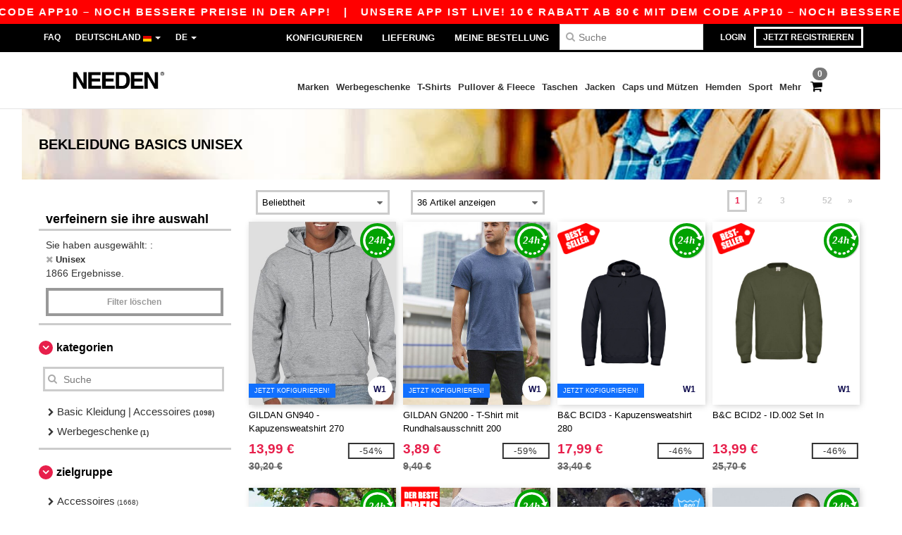

--- FILE ---
content_type: text/html; charset=utf-8
request_url: https://www.needen.de/unisex-g4789
body_size: 36665
content:
<!DOCTYPE html>
<html lang="de-de" xml:lang="de-de" xmlns="http://www.w3.org/1999/xhtml">
<head>
<script src="https://assets.needen.de/assets/helpers-58e770036fbb3fb3183c29d51a897f35bef1f7374e87574b231de0aa88a54e6b.js" type="module"></script>
<script src="https://assets.needen.de/assets/jquery_ujs-ebc5471ec714d40f34b4122459b5f6e825b7919e4c54f6835319a7215bdf22cb.js" type="module"></script>
<meta charset="utf-8">
<meta content="width=device-width, initial-scale=1.0, maximum-scale=1.0" name="viewport">

<link as="image" fetchpriority="high" href="https://assets.needen.de/assets/wordans_2024/wordans_logo_208-6f86e737d041b86632e7353ba440a4347e32c4d522df069aae4b992b1560e0ed.png" media="(max-width: 768px)" rel="preload">
<link as="image" fetchpriority="high" href="https://assets.needen.de/assets/responsive/img_layout/wordans_logo_desktop/DE_480-d74b5808816ea4295f9d097cbc68892a99abc55645ea3c4393e097054949c99b.png" media="(min-width: 768.1px)" rel="preload">
<title>
Unisex | Needen Deutschland
</title>

    <script>
    // Define dataLayer and the gtag function.
    window.dataLayer = window.dataLayer || [];
    function gtag(){dataLayer.push(arguments);}

    // Set default consent to 'denied' as a placeholder
    gtag('consent', 'default', {
      'ad_storage': 'denied',
      'ad_user_data': 'denied',
      'ad_personalization': 'denied',
      'analytics_storage': 'denied',
      'personalization_storage': 'denied',
      'functionality_storage': 'denied',
      'security_storage': 'granted'
    });

    // set gtag consent data based on cookies
    function getCookie(name) {
        let value = "; " + document.cookie;
        let parts = value.split("; " + name + "=");
        if (parts.length === 2) return parts.pop().split(";").shift();
    }

    function update_gtag_consent(types) {
      var consent_update_data = new Object();
      if (types.includes("performance")) {
        consent_update_data['analytics_storage'] = 'granted';
        consent_update_data['ad_user_data'] = 'granted';
        consent_update_data['personalization_storage'] = 'granted';
      }
      if (types.includes("targeting")) {
        consent_update_data['ad_storage'] = 'granted';
        consent_update_data['ad_personalization'] = 'granted';
      }
      if (types.includes("functionality")) {
        consent_update_data['functionality_storage'] = 'granted';
      }

      if (Object.keys(consent_update_data).length>0) {
        gtag('consent', 'update', consent_update_data);
      }
    }

    cookie_consent = getCookie("cookie_consent");
    if (cookie_consent) {
      consent_types = JSON.parse(decodeURIComponent(cookie_consent));
      update_gtag_consent(consent_types);
    }

    </script>


    <script>
      function gtmDatalayerEvent(options) {}
    </script>

  <script async src="https://www.googletagmanager.com/gtag/js?id=G-YH006SQB2R"></script>
  <script>
    window.dataLayer = window.dataLayer || [];
    function gtag(){dataLayer.push(arguments);}
    gtag('js', new Date());

      gtag('config', 'G-YH006SQB2R', { 'anonymize_ip': true });


        gtag('event', 'view_item_list', {
          "send_to": "G-YH006SQB2R",
        });

      gtag('config', 'G-3NWH33NY32', { 'anonymize_ip': true });


        gtag('event', 'view_item_list', {
          "send_to": "G-3NWH33NY32",
        });


          gtag('config', 'AW-618792105', { 'anonymize_ip': true, 'allow_enhanced_conversions': true, 'server_container_url': 'https://server-side-tagging-2djpxrgfza-uc.a.run.app' });

    if (window.location.search.includes("utm_medium=Facebook")) {
        gtag('event', 'tracking', {'send_to': 'G-YH006SQB2R', 'event_category': "facebook"});
        gtag('event', 'tracking', {'send_to': 'G-3NWH33NY32', 'event_category': "facebook"});
    }
    if (window.location.search.includes("utm_medium=Pinterest")) {
        gtag('event', 'tracking', {'send_to': 'G-YH006SQB2R', 'event_category': "pinterest"});
        gtag('event', 'tracking', {'send_to': 'G-3NWH33NY32', 'event_category': "pinterest"});
    }

  </script>



<link rel="stylesheet" href="https://assets.needen.de/assets/bootstrap-3.3.7.min-f00e23f54935f2633ddd7c70d453f642e812bb373459d0158c6b5cdc5e6618af.css" media="all" />

<link rel="stylesheet" href="https://assets.needen.de/assets/smarty_all-5eafaf975de8f7f1f1d6a29ca9d19dbb3a5fc5f889677592c6f1703755c6376c.css" media="all" />
<link rel="stylesheet" href="https://assets.needen.de/assets/tailwind-dabcd338769f165dc89460e386ac5f837f663f719bb46272bd60d7586c948b53.css" />
<link rel="stylesheet" href="https://assets.needen.de/assets/embla-carousel-26bf9f74a14e6a7f15f00996332fb7a3826e1a4413e7181f188c4a76531ca28d.css" />
<script src="https://assets.needen.de/assets/jquery-2.2.4.min-9b25dc3bf6bfd9a68866a5c95ee9afff221725e60eeecd44bd8a1c6b1eada73e.js"></script>
<script src="https://assets.needen.de/assets/bootstrap-3.3.7.min-5391353b781af4c90da267f2148fb8c3b13647520070161a54869d19f486a495.js"></script>
<script src="https://assets.needen.de/assets/jquery.browser.min-e1642f8566366f41cf89fee202c70dfa337b3b4f317750857127b75ae748c190.js" async="async"></script>
<script src="https://assets.needen.de/assets/jquery.animate-enhanced.min-96b9c28c7ed3b24f695e900fa1a62992319fbb78a8bf565b42aa2a35d858bf86.js" async="async"></script>
<script src="https://assets.needen.de/assets/clipboard.min-55680ff4f2cd87b3ea2008d083379b3362699271ebcacf840bf1cc069dd108a4.js" async="async" onload="loadClipboard()"></script>

<script src="https://assets.needen.de/assets/smarty-d86042a23495072d0113da755313fee0e5a56b19b316557718dbc5fe49d5ee91.js"></script>
<meta content="none" name="msapplication-config">
<meta content="yes" name="apple-mobile-web-app-capable">
<meta content="yes" name="mobile-web-app-capable">
<meta content="Needen" name="apple-mobile-web-app-title">
<meta content="#000000" name="theme-color">
<meta content="Needen" name="application-name">
<link href="/app-icon.png" rel="icon">
<link href="/app-icon.png" rel="apple-touch-icon">
<link href="/manifest.json" rel="manifest">
<link href="https://www.needen.de/feeds/open_search.xml" rel="search" title="Content search" type="application/opensearchdescription+xml">
<meta content="Needen" name="og:site_name">
<meta content="website" property="og:type">
<meta content="https://www.needen.de/unisex-g4789" property="og.url">
<meta content="Unisex | Needen Deutschland" property="og:title">
<meta content="Großhändlerpreise und Große Rabattaktionen." property="og:description">


<meta content="de-de" http-equiv="Content-Language">
<meta content="Großhändlerpreise und Große Rabattaktionen." name="description">
<meta content="Bekleidung, Unisex" name="keywords">
<meta content="Copyright Needen - 2026" name="copyright">
<meta content="www.needen.de" name="author">
<meta content="General" name="Rating">
<meta content="app-id=6752560730" name="apple-itunes-app">
<meta content="INDEX, FOLLOW, ALL" name="Robots">
<link rel="canonical" href="https://www.needen.de/unisex-g4789"/>
<link rel='alternate' hreflang='en-ca' href='https://www.needen.ca/unisex-g4789'/>
<link rel='alternate' hreflang='fr-ca' href='https://fr.needen.ca/unisexe-g4789'/>
<link rel='alternate' hreflang='en-us' href='https://www.needen.com/unisex-g4789'/>
<link rel='alternate' hreflang='fr-fr' href='https://www.needen.fr/unisexe-g4789'/>
<link rel='alternate' hreflang='en-gb' href='https://www.needen.co.uk/unisex-g4789'/>
<link rel='alternate' hreflang='fr-ch' href='https://www.needen.ch/unisexe-g4789'/>
<link rel='alternate' hreflang='fr-be' href='https://www.needen.be/unisexe-g4789'/>
<link rel='alternate' hreflang='es-es' href='https://www.needen.es/unisex-g4789'/>
<link rel='alternate' hreflang='de-de' href='https://www.needen.de/unisex-g4789'/>
<link rel='alternate' hreflang='de-at' href='https://www.needen.at/unisex-g4789'/>
<link rel='alternate' hreflang='es-us' href='https://es.needen.com/unisex-g4789'/>
<link rel='alternate' hreflang='pt-pt' href='https://www.needen.pt/unisex-g4789'/>
<link rel='alternate' hreflang='en-nl' href='https://en.needen.nl/unisex-g4789'/>
<link rel='alternate' hreflang='en-ie' href='https://www.needen.ie/unisex-g4789'/>
<link rel='alternate' hreflang='de-ch' href='https://de.needen.ch/unisex-g4789'/>
<link rel='alternate' hreflang='nl-be' href='https://nl.needen.be/unisex-g4789'/>
<link rel='alternate' hreflang='en-se' href='https://en.needen.se/unisex-g4789'/>
<link rel='alternate' hreflang='en-dk' href='https://en.needen.dk/unisex-g4789'/>
<link rel='alternate' hreflang='en-fi' href='https://en.needen.fi/unisex-g4789'/>
<link rel='alternate' hreflang='nl-nl' href='https://www.needen.nl/unisex-g4789'/>
<link rel='alternate' hreflang='it-it' href='https://www.needen.it/unisex-g4789'/>
<link rel='alternate' hreflang='it-ch' href='https://it.needen.ch/unisex-g4789'/>
<link rel='alternate' hreflang='sv-se' href='https://www.needen.se/unisex-g4789'/>
<link rel='alternate' hreflang='fi-fi' href='https://www.needen.fi/unisex-g4789'/>
<link rel='alternate' hreflang='pl-pl' href='https://www.needen.pl/unisex-g4789'/>
<link rel='alternate' hreflang='cs-cz' href='https://www.needen.cz/unisex-g4789'/>
<link rel='alternate' hreflang='fr-lu' href='https://www.needen.lu/unisexe-g4789'/>
<link rel='alternate' hreflang='de-lu' href='https://de.needen.lu/unisex-g4789'/>
<link rel='alternate' hreflang='en-no' href='https://en.needen.no/unisex-g4789'/>
<link rel='alternate' hreflang='en-at' href='https://en.needen.at/unisex-g4789'/>
<link rel='alternate' hreflang='en-cz' href='https://en.needen.cz/unisex-g4789'/>
<link rel='alternate' hreflang='en-it' href='https://en.needen.it/unisex-g4789'/>
<link rel='alternate' hreflang='en-ch' href='https://en.needen.ch/unisex-g4789'/>
<link rel='alternate' hreflang='en-es' href='https://en.needen.es/unisex-g4789'/>
<link rel='alternate' hreflang='en-be' href='https://en.needen.be/unisex-g4789'/>
<link rel='alternate' hreflang='en-fr' href='https://en.needen.fr/unisex-g4789'/>
<link rel='alternate' hreflang='no-no' href='https://www.needen.no/unisex-g4789'/>
<link rel='alternate' hreflang='en-de' href='https://en.needen.de/unisex-g4789'/>
<link rel='alternate' hreflang='en-pl' href='https://en.needen.pl/unisex-g4789'/>
<link rel='alternate' hreflang='en-lu' href='https://en.needen.lu/unisex-g4789'/>
<link rel='alternate' hreflang='en-pt' href='https://en.needen.pt/unisex-g4789'/>



</head>


<body class="enable-animation topbar blank_products de-DE needen">
<div data-sitekey="6LcE9N4gAAAAAEFWm5gDikdc5QtY8qErAd0FcbOw" id="recaptcha-script"></div>
<div class="topbar hidden-xs hidden-sm scrollable">
<div class="topbar-text-container topbar-animate-active">
<div class="topbar-text">
<span onclick="decode64AndRedirect('aHR0cHM6Ly93d3cubmVlZGVuLmRlL2Rpc3BsYXkvbW9iaWxlX2FwcA==');" data-crypt="true">Unsere App ist live! 10 € Rabatt ab 80 € mit dem Code APP10 – Noch bessere Preise in der App!</span>
</div>

&nbsp;&nbsp;|&nbsp;&nbsp;
<div class="topbar-text">
<span onclick="decode64AndRedirect('aHR0cHM6Ly93d3cubmVlZGVuLmRlL2Rpc3BsYXkvbW9iaWxlX2FwcA==');" data-crypt="true">Unsere App ist live! 10 € Rabatt ab 80 € mit dem Code APP10 – Noch bessere Preise in der App!</span>
</div>

&nbsp;&nbsp;|&nbsp;&nbsp;
<div class="topbar-text">
<span onclick="decode64AndRedirect('aHR0cHM6Ly93d3cubmVlZGVuLmRlL2Rpc3BsYXkvbW9iaWxlX2FwcA==');" data-crypt="true">Unsere App ist live! 10 € Rabatt ab 80 € mit dem Code APP10 – Noch bessere Preise in der App!</span>
</div>

&nbsp;&nbsp;|&nbsp;&nbsp;
<div class="topbar-text">
<span onclick="decode64AndRedirect('aHR0cHM6Ly93d3cubmVlZGVuLmRlL2Rpc3BsYXkvbW9iaWxlX2FwcA==');" data-crypt="true">Unsere App ist live! 10 € Rabatt ab 80 € mit dem Code APP10 – Noch bessere Preise in der App!</span>
</div>

&nbsp;&nbsp;|&nbsp;&nbsp;
<div class="topbar-text">
<span onclick="decode64AndRedirect('aHR0cHM6Ly93d3cubmVlZGVuLmRlL2Rpc3BsYXkvbW9iaWxlX2FwcA==');" data-crypt="true">Unsere App ist live! 10 € Rabatt ab 80 € mit dem Code APP10 – Noch bessere Preise in der App!</span>
</div>

&nbsp;&nbsp;|&nbsp;&nbsp;
</div>
</div>
<style>
  body div.topbar {
    font-size: 15px;
  }
</style>

<div class="" id="wrapper">
<div class="hidden-xs hidden-sm" id="topBar">

<div class="container">
<ul class="top-links list-inline pull-right">
<li class="text-welcome hidden-guest" id="user_dropdown">
<a class="dropdown-toggle" data-toggle="dropdown" href="#" title="Hallo">
<i class="fa fa-user hidden-xs"></i>
<strong class="text-uppercase">
Hallo
<span class="insert-username"></span>
</strong>
<i class="glyphicon caret"></i>
</a>
<ul class="dropdown-menu">
<li class="header_account">
<a rel="nofollow" href="/myaccount/profile"><i class="fa fa-user"></i>
Mein Account
</a></li>
<li>
<a rel="nofollow" href="/myaccount/carts"><i class="fa fa-cart-plus"></i>
Mein Warenkorb
</a></li>
<li>
<a rel="nofollow" href="/myaccount/orders"><i class="fa fa-list-ul"></i>
Meine Bestellungen
</a></li>
<li>
<a rel="nofollow" href="/myaccount/stock_notifications"><i class="fa fa-lightbulb-o"></i>
Lagerstand Benachrichtigungen
</a></li>
<li>
<a rel="nofollow" href="/myaccount/wishlist"><i class="fa fa-heart-o"></i>
Meine Wunschliste
</a></li>
<li class="hide">
<a class="user_affiliate_element" href="/affiliate"><i class="fa fa-smile-o"></i>
Needen Representative
</a></li>
<li class="header_disconnect">
<a class="container_account" data-method="delete" href="/logout" onclick="javascript:resetCookies();" rel="nofollow">
<i class="fa fa-power-off"></i>
Logout
</a>
</li>
</ul>
</li>
<li class="hidden-user">
<a class="container_account" data-toggle="modal" href="#signinModal" onclick="javascript:checkUsernameCookie();" role="button">Login</a>
</li>
<li class="hidden-user">
<a class="lastone container_account" data-toggle="modal" href="#signupModal" role="button">
Jetzt registrieren
</a>
</li>
</ul>
<ul class="top-links list-inline">
<li class="hidden-xs hidden-sm">
<a href="/display/faqs">FAQ</a>
</li>
<li class="hidden-sm hidden-md hidden-lg hidden-xl border-none">
<a href="/display/faqs"><i aria-label="FAQs" class="fa fa-question-circle-o faq-circle"></i>
</a></li>
<li class="country-selector dropdown">
<a class="dropdown-toggle" data-toggle="dropdown" href="#" id="maincountry" title="Deutschland T-shirt">
<span class="hidden-sm hidden-xs">
Deutschland
</span>
<span>
<div class="fi fis fi-de"></div>
</span>
<span class="caret"></span>
</a>
<ul class="dropdown-langs dropdown-menu">
<li>
<a title="Needen Austria" rel="nofollow" href="https://www.needen.at/?src=select"><div class="fi fi-at"></div>
Austria
</a></li>
<li>
<a title="Needen Belgium" rel="nofollow" href="https://www.needen.be/?src=select"><div class="fi fi-be"></div>
Belgium
</a></li>
<li>
<a title="Needen Bulgaria" rel="nofollow" href="https://www.needen.ca?src=select"><div class="fi fi-bg"></div>
Bulgaria
</a></li>
<li>
<a title="Needen Canada" rel="nofollow" href="https://www.needen.ca?src=select"><div class="fi fi-ca"></div>
Canada
</a></li>
<li>
<a title="Needen Croatia" rel="nofollow" href="https://www.needen.ca?src=select"><div class="fi fi-hr"></div>
Croatia
</a></li>
<li>
<a title="Needen Czech Republic" rel="nofollow" href="https://en.needen.cz/?src=select"><div class="fi fi-cz"></div>
Czech Republic
</a></li>
<li>
<a title="Needen Denmark" rel="nofollow" href="https://www.needen.dk/?src=select"><div class="fi fi-dk"></div>
Denmark
</a></li>
<li>
<a title="Needen Deutschland" rel="nofollow" href="https://www.needen.de/?src=select"><div class="fi fi-de"></div>
Deutschland
</a></li>
<li>
<a title="Needen Finland" rel="nofollow" href="https://www.needen.fi/?src=select"><div class="fi fi-fi"></div>
Finland
</a></li>
<li>
<a title="Needen France" rel="nofollow" href="https://www.needen.fr/?src=select"><div class="fi fi-fr"></div>
France
</a></li>
<li>
<a title="Needen Greece" rel="nofollow" href="https://www.needen.ca?src=select"><div class="fi fi-gr"></div>
Greece
</a></li>
<li>
<a title="Needen Ireland" rel="nofollow" href="https://www.needen.ie/?src=select"><div class="fi fi-ie"></div>
Ireland
</a></li>
<li>
<a title="Needen Italy" rel="nofollow" href="https://www.needen.it/?src=select"><div class="fi fi-it"></div>
Italy
</a></li>
<li>
<a title="Needen Luxembourg" rel="nofollow" href="https://www.needen.lu/?src=select"><div class="fi fi-lu"></div>
Luxembourg
</a></li>
<li>
<a title="Needen Netherlands" rel="nofollow" href="https://www.needen.nl/?src=select"><div class="fi fi-nl"></div>
Netherlands
</a></li>
<li>
<a title="Needen Norway" rel="nofollow" href="https://www.needen.no/?src=select"><div class="fi fi-no"></div>
Norway
</a></li>
<li>
<a title="Needen Poland" rel="nofollow" href="https://www.needen.pl/?src=select"><div class="fi fi-pl"></div>
Poland
</a></li>
<li>
<a title="Needen Portugal" rel="nofollow" href="https://www.needen.pt/?src=select"><div class="fi fi-pt"></div>
Portugal
</a></li>
<li>
<a title="Needen Romania" rel="nofollow" href="https://www.needen.ca?src=select"><div class="fi fi-ro"></div>
Romania
</a></li>
<li>
<a title="Needen Spain" rel="nofollow" href="https://www.needen.es/?src=select"><div class="fi fi-es"></div>
Spain
</a></li>
<li>
<a title="Needen Sweden" rel="nofollow" href="https://www.needen.se/?src=select"><div class="fi fi-se"></div>
Sweden
</a></li>
<li>
<a title="Needen Switzerland" rel="nofollow" href="https://www.needen.ch/?src=select"><div class="fi fi-ch"></div>
Switzerland
</a></li>
<li>
<a title="Needen USA" rel="nofollow" href="https://www.needen.com/?src=select"><div class="fi fi-us"></div>
USA
</a></li>
<li>
<a title="Needen United Kingdom" rel="nofollow" href="https://www.needen.co.uk/?src=select"><div class="fi fi-gb"></div>
United Kingdom
</a></li>
</ul>
</li>
<li class="language-selector dropdown display-inline-block">
<a class="dropdown-toggle" data-toggle="dropdown" href="#" id="mainlanguage" title="de">
<span>
DE
</span>
<span class="caret"></span>
</a>
<ul class="dropdown-languages dropdown-menu">
<li><a title="Needen Deutschland" rel="nofollow" href="https://www.needen.de/?src=select">Deutsch</a></li>
<li><a title="Needen Deutschland" rel="nofollow" href="https://en.needen.de/?src=select">English</a></li>
</ul>
</li>
</ul>
<div class="navbar-collapse pull-right hidden-xs hidden-sm">
<nav class="nav-main">
<ul class="nav nav-pills nav-main" id="topMain">
<!-- Customization tool button -->
<li class="hidden-md"><a rel="nofollow" href="/customization">Konfigurieren</a></li>
<li class="hidden-md"><a title="95% aller Bestellungen werden innerhalb von 48 Stunden" href="/shipping-information">Lieferung</a></li>
<li class="hidden-md"><a rel="nofollow" href="/bestellung">Meine Bestellung</a></li>
<!-- Pets category button -->
<!-- Search -->
<li class="search-icon">
<i class="fa fa-search" id="search-bar-icon"></i>
</li>
<li class="search fullscreen search-box over-header">
<form action="/produkte" class="sb_wrapper wordans-search-box margin-bottom-0" method="get">
<input type="search" name="q" id="q" class="input form-control autocomplete-field" placeholder="Suche" aria-label="Suche" />
<div class="autocomplete-results mt-2 rounded-2xl grid-cols-2" data-brands="Marken" data-categories="Kategorien" data-faqs="FAQ" data-no-results="Kein Ergebnis." data-search-url="/produkte" data-see-more-product-results-for="Weitere Produktergebnisse anzeigen für" data-suggestions="Suggestions"></div>

<div class="fa fa-times" id="closeSearch"></div>
</form>
</li>
</ul>
</nav>
</div>
</div>
</div>
<div id="headers-separator"></div>
<div class="sticky clearfix" id="header">
<header class="hidden-xs hidden-sm" id="topNav">
<div class="container">
<div class="col-lg-2 left-header" style="position: static !important;">
<!-- Logo -->
<a class="pull-left logo de-DE" href="https://www.needen.de" title="Logo Needen"></a>
</div>
<div class="col-lg-9 col-md-12 right-header" style="position: static !important;">
<!-- Buttons -->
<ul class="pull-right nav nav-pills nav-second-main">
<!-- Cart -->
<li class="quick-cart">
<a href="https://www.needen.de/checkout/show_cart" rel="nofollow">
<span class="badge btn-xs badge-corner checkout cart-qty-icon">0</span>
<i class="fa fa-shopping-cart"></i>
</a>
<div class="cart-preview">
<div id="loading">
<div class="double-bounce1"></div>
<div class="double-bounce2"></div>
</div>
</div>
<div class="cart-preview-async-partial">
<a rel="noindex, nofollow" class="async-partial-link" style="display: none;" data-remote="true" href="/cart-preview">.</a>
</div>
</li>
</ul>
<ul class="pull-right nav navbar-nav" id="marketplace-menu">
<li class="dropdown mega-menu">
<a class="category_brands dropdown-toggle native-links-menu" href="/brands/wholesale-brands">Marken</a>
<div class="dropdown-menu container">
<div class="col-md-3 categories cat-row-1">
<div class="category marque">
<div class="category_title">A-E</div>
<div>
<a href="/atlantis-headwear-b44339">ATLANTIS HEADWEAR
</a></div>
<div>
<a href="/awdis-b41961">AWDIS
</a></div>
<div>
<a href="/awdis-just-hoods-b6376">AWDIS JUST HOODS
</a></div>
<div>
<a href="/awdis-so-denim-b26559">AWDIS SO DENIM
</a></div>
<div>
<a href="/arctic-zone-b42243">Arctic Zone
<span class="alert-danger">NEU</span>
</a></div>
<div>
<a href="/armor-lux-b23454">Armor lux
</a></div>
<div>
<a href="/atlantis-b23828">Atlantis
</a></div>
<div>
<a href="/b-c-b6342">B&amp;C
</a></div>
<div>
<a href="/b-c-pro-b19015">B&amp;C Pro
</a></div>
<div>
<a href="/babybugz-b18655">Babybugz
</a></div>
<div>
<a href="/bag-base-b6343">Bag Base
</a></div>
<div>
<a href="/beechfield-b16577">Beechfield
</a></div>
<div>
<a href="/bella-canvas-b47">Bella+Canvas
</a></div>
<div>
<a href="/black-match-b23785">Black&amp;Match
</a></div>
<div>
<a href="/build-your-brand-b23881">Build Your Brand
</a></div>
<div>
<a href="/case-logic-b35483">CASE LOGIC
<span class="alert-danger">NEU</span>
</a></div>
<div>
<a href="/clubclass-b41901">CLUBCLASS
</a></div>
<div>
<a href="/camelbak-b42234">CamelBak
<span class="alert-danger">NEU</span>
</a></div>
<div>
<a href="/camelbak-b44426">CamelBak®
</a></div>
<div>
<a href="/ecologie-b41902">ECOLOGIE
</a></div>
<div>
<a href="/estex-b44341">ESTEX
</a></div>
<div>
<a href="/excd-by-promodoro-b44436">EXCD BY PROMODORO
</a></div>
<div>
<a href="/egotierpro-b42232">EgotierPro
</a></div>
<div>
<a href="/elevate-b23498">Elevate
</a></div>
<div>
<a href="/elevate-essentials-b42240">Elevate Essentials
<span class="alert-danger">NEU</span>
</a></div>
<div>
<a href="/elevate-life-b42241">Elevate Life
<span class="alert-danger">NEU</span>
</a></div>
<div>
<a href="/elevate-nxt-b42244">Elevate NXT
<span class="alert-danger">NEU</span>
</a></div>
</div>
</div>
<div class="col-md-3 categories cat-row-2">
<div class="category marque">
<div class="category_title">F-N</div>
<div>
<a href="/fruit-of-the-loom-vintage-b41966">FRUIT OF THE LOOM VINTAGE
</a></div>
<div>
<a href="/finden-hales-b6346">Finden &amp; Hales
</a></div>
<div>
<a href="/flexfit-b16294">Flexfit
</a></div>
<div>
<a href="/front-row-b6347">Front row
</a></div>
<div>
<a href="/fruit-of-the-loom-b6348">Fruit of the Loom
</a></div>
<div>
<a href="/gildan-b34">Gildan
</a></div>
<div>
<a href="/graid-b44430">Graid™
</a></div>
<div>
<a href="/henbury-b6349">Henbury
</a></div>
<div>
<a href="/herock-b23457">Herock
</a></div>
<div>
<a href="/herschel-b44425">Herschel
</a></div>
<div>
<a href="/jhk-b25196">JHK
</a></div>
<div>
<a href="/just-t-s-b41965">JUST T&#39;S
</a></div>
<div>
<a href="/journalbooks-b42236">JournalBooks
<span class="alert-danger">NEU</span>
</a></div>
<div>
<a href="/just-cool-b25190">Just Cool
</a></div>
<div>
<a href="/karlowsky-b22359">Karlowsky
</a></div>
<div>
<a href="/karst-b42250">Karst®
<span class="alert-danger">NEU</span>
</a></div>
<div>
<a href="/kooduu-b44431">Kooduu
</a></div>
<div>
<a href="/korntex-b25205">Korntex
</a></div>
<div>
<a href="/label-serie-b23463">Label Serie
</a></div>
<div>
<a href="/larkwood-b6352">Larkwood
</a></div>
<div>
<a href="/larq-b44432">Larq
</a></div>
<div>
<a href="/luxe-b42239">Luxe
<span class="alert-danger">NEU</span>
</a></div>
<div>
<a href="/macron-b41964">MACRON
</a></div>
<div>
<a href="/mantis-b18670">Mantis
</a></div>
<div>
<a href="/marksman-b42238">Marksman
<span class="alert-danger">NEU</span>
</a></div>
<div>
<a href="/mepal-b42246">Mepal
<span class="alert-danger">NEU</span>
</a></div>
<div>
<a href="/moleskine-b44424">Moleskine
</a></div>
<div>
<a href="/mumbles-b6353">Mumbles
</a></div>
<div>
<a href="/new-morning-studios-b44433">NEW MORNING STUDIOS
</a></div>
<div>
<a href="/newgen-b41963">NEWGEN
</a></div>
<div>
<a href="/neutral-b25226">Neutral
</a></div>
</div>
</div>
<div class="col-md-3 categories cat-row-3">
<div class="category marque">
<div class="category_title">O-S</div>
<div>
<a href="/ocean-bottle-b42254">Ocean Bottle
<span class="alert-danger">NEU</span>
</a></div>
<div>
<a href="/originalhome-b44428">Originalhome
</a></div>
<div>
<a href="/pf-concept-b42233">PF Concept
<span class="alert-danger">NEU</span>
</a></div>
<div>
<a href="/paredes-b44337">Paredes
</a></div>
<div>
<a href="/parker-b38214">Parker
<span class="alert-danger">NEU</span>
</a></div>
<div>
<a href="/pen-duick-b23469">Pen Duick
<span class="alert-info">PREMIUM</span>
</a></div>
<div>
<a href="/prixton-b42252">Prixton
<span class="alert-danger">NEU</span>
</a></div>
<div>
<a href="/produkt-jack-jones-b44434">Produkt JACK &amp; JONES
</a></div>
<div>
<a href="/promodoro-b25171">Promodoro
</a></div>
<div>
<a href="/quadra-b6356">Quadra
</a></div>
<div>
<a href="/rfx-b42235">RFX™
<span class="alert-danger">NEU</span>
</a></div>
<div>
<a href="/rica-lewis-b41967">RICA LEWIS
</a></div>
<div>
<a href="/regatta-b16631">Regatta
</a></div>
<div>
<a href="/result-b6357">Result
</a></div>
<div>
<a href="/roly-b23095">Roly
<span class="alert-danger">NEU</span>
</a></div>
<div>
<a href="/russell-b6350">Russell
</a></div>
<div>
<a href="/russell-collection-b19555">Russell Collection
</a></div>
<div>
<a href="/scx-design-b42251">SCX.design
<span class="alert-danger">NEU</span>
</a></div>
<div>
<a href="/sf-men-b22839">SF Men
</a></div>
<div>
<a href="/sf-mini-b22842">SF Mini
</a></div>
<div>
<a href="/sf-women-b23788">SF Women
</a></div>
<div>
<a href="/stac-b42255">STAC
<span class="alert-danger">NEU</span>
</a></div>
<div>
<a href="/sans-etiquette-b23472">Sans Étiquette
</a></div>
<div>
<a href="/seasons-b42242">Seasons
<span class="alert-danger">NEU</span>
</a></div>
<div>
<a href="/skinnifit-b6358">Skinnifit
</a></div>
<div>
<a href="/spiro-b6373">Spiro
</a></div>
<div>
<a href="/stanley-b44429">Stanley®
</a></div>
<div>
<a href="/starworld-b23475">Starworld
</a></div>
<div>
<a href="/stedman-b6360">Stedman
</a></div>
<div>
<a href="/stormtech-b16663">Stormtech
</a></div>
</div>
</div>
<div class="col-md-3 categories cat-row-4">
<div class="category marque">
<div class="category_title">T-Z</div>
<div>
<a href="/the-one-towelling-b44435">THE ONE TOWELLING
</a></div>
<div>
<a href="/tiger-b44340">TIGER
</a></div>
<div>
<a href="/tee-jays-b22338">Tee Jays
</a></div>
<div>
<a href="/teki-b42247">Tekiō®
<span class="alert-danger">NEU</span>
</a></div>
<div>
<a href="/thule-b42245">Thule
<span class="alert-danger">NEU</span>
</a></div>
<div>
<a href="/tombo-b6361">Tombo
</a></div>
<div>
<a href="/tombo-teamsport-b22848">Tombo Teamsport
</a></div>
<div>
<a href="/towel-city-b6375">Towel city
</a></div>
<div>
<a href="/velilla-b41903">VELILLA
</a></div>
<div>
<a href="/vesti-b44383">VESTI
</a></div>
<div>
<a href="/wellmark-b42256">WELLmark
<span class="alert-danger">NEU</span>
</a></div>
<div>
<a href="/waterman-b42237">Waterman
<span class="alert-danger">NEU</span>
</a></div>
<div>
<a href="/westford-mill-b6363">Westford mill
</a></div>
<div>
<a href="/xtorm-b44427">Xtorm
</a></div>
<div>
<a href="/yoko-b18679">Yoko
</a></div>
</div>
</div>
</div>

</li>
<li class="dropdown mega-menu">
<a class="category_42257 native-links-menu" href="/werbegeschenke-c42257">Werbegeschenke</a>
<div class="dropdown-menu container">
<div class="row">
<div class="col-md-3 categories cat-row-1">
<div class="category marque">
<div class="control-group-line">
<div class="control-group margin-bottom-5 margin-top-5">
<a href="/werbegeschenke-c42257/taschen-reisen-s42384">Taschen &amp; Reisen (252)
</a></div>
</div>
<div class="control-group-line">
<div class="control-group margin-bottom-5 margin-top-5">
<a href="/werbegeschenke-c42257/buro-schreiben-s42271">Büro &amp; Schreiben (243)
</a></div>
</div>
<div class="control-group-line">
<div class="control-group margin-bottom-5 margin-top-5">
<a href="/werbegeschenke-c42257/tassen-flaschen-und-geschirr-s42267">Tassen, Flaschen und Geschirr (164)
</a></div>
</div>
<div class="control-group-line">
<div class="control-group margin-bottom-5 margin-top-5">
<a href="/werbegeschenke-c42257/technik-zubehor-s42455">Technik &amp; Zubehör (162)
</a></div>
</div>
<div class="control-group-line">
<div class="control-group margin-bottom-5 margin-top-5">
<a href="/werbegeschenke-c42257/haus-kuche-s42364">Haus &amp; Küche (110)
</a></div>
</div>
</div>
</div>
<div class="col-md-3 categories cat-row-2">
<div class="category marque">
<div class="control-group-line">
<div class="control-group margin-bottom-5 margin-top-5">
<a href="/werbegeschenke-c42257/notebook-s42261">Notebook (72)
</a></div>
</div>
<div class="control-group-line">
<div class="control-group margin-bottom-5 margin-top-5">
<a href="/werbegeschenke-c42257/werkzeuge-zubehor-s42317">Werkzeuge &amp; Zubehör (59)
</a></div>
</div>
<div class="control-group-line">
<div class="control-group margin-bottom-5 margin-top-5">
<a href="/werbegeschenke-c42257/wellness-pflege-s42408">Wellness &amp; Pflege (41)
</a></div>
</div>
<div class="control-group-line">
<div class="control-group margin-bottom-5 margin-top-5">
<a href="/werbegeschenke-c42257/mugs-cups-s42262">Mugs &amp; Cups (40)
</a></div>
</div>
<div class="control-group-line">
<div class="control-group margin-bottom-5 margin-top-5">
<a href="/werbegeschenke-c42257/sport-freizeit-s42296">Sport &amp; Freizeit (39)
</a></div>
</div>
</div>
</div>
<div class="col-md-3 categories cat-row-3">
<div class="category marque">
<div class="control-group-line">
<div class="control-group margin-bottom-5 margin-top-5">
<a href="/werbegeschenke-c42257/kleiding-zubehor-s42439">Kleiding &amp; Zubehör (33)
</a></div>
</div>
<div class="control-group-line">
<div class="control-group margin-bottom-5 margin-top-5">
<a href="/werbegeschenke-c42257/regenschirme-regenbekleidung-s42430">Regenschirme &amp; Regenbekleidung (32)
</a></div>
</div>
<div class="control-group-line">
<div class="control-group margin-bottom-5 margin-top-5">
<a href="/werbegeschenke-c42257/external-powerbank-s42260">External Powerbank (26)
</a></div>
</div>
<div class="control-group-line">
<div class="control-group margin-bottom-5 margin-top-5">
<a href="/werbegeschenke-c42257/hygiene-and-beauty-s42259">Hygiene and beauty (23)
</a></div>
</div>
<div class="control-group-line">
<div class="control-group margin-bottom-5 margin-top-5">
<a href="/werbegeschenke-c42257/spiele-s42352">Spiele (14)
</a></div>
</div>
</div>
</div>
<div class="col-md-3 categories cat-row-4">
<div class="category marque">
<div class="control-group-line">
<div class="control-group margin-bottom-5 margin-top-5">
<a href="/werbegeschenke-c42257/vernunft-und-schutz-s42270">Vernunft und Schutz (9)
</a></div>
</div>
<div class="control-group-line">
<div class="control-group margin-bottom-5 margin-top-5">
<a href="/werbegeschenke-c42257/lamps-s42266">Lamps (5)
</a></div>
</div>
</div>
</div>
<div class="col-md-3 categories cat-row-3 col-brands">
<div class="category marque">
</div>
</div>
</div>
<hr>
<footer>
<div class="row products">
<div class="product-small col-md-4">
<a class="product-small" href="/pf-concept-100345-sun-ray-sonnenbrille-425143"><div class="image-holder">
<img alt="PF Concept 100345 - Sun Ray Sonnenbrille" class="img-responsive" loading="lazy" src="https://assets.needen.de/files/models/2024/3/22/425143/425143_small.jpg?1733131232" />
</div>
<div class="infos-holder">
<div class="description">
PF Concept 100345 - Sun Ray Sonnenbrille
</div>
<div class="price">
0,69 €
</div>
</div>
</a>
</div>
<div class="product-small col-md-4">
<a class="product-small" href="/pf-concept-120332-peru-baumwoll-tragetasche-7l-425484"><div class="image-holder">
<img alt="PF Concept 120332 - Peru Baumwoll Tragetasche 7L" class="img-responsive" loading="lazy" src="https://assets.needen.de/files/models/2024/3/22/425484/425484_small.jpg?1732613963" />
</div>
<div class="infos-holder">
<div class="description">
PF Concept 120332 - Peru Baumwoll Tragetasche 7L
</div>
<div class="price">
1,13 €
</div>
</div>
</a>
</div>
<div class="product-small col-md-4">
<a class="product-small" href="/pf-concept-107105-moneta-druckkugelschreiber-aus-aluminium-425312"><div class="image-holder">
<img alt="PF Concept 107105 - Moneta Druckkugelschreiber aus Aluminium" class="img-responsive" loading="lazy" src="https://assets.needen.de/files/models/2024/3/22/425312/425312_small.jpg?1733134931" />
</div>
<div class="infos-holder">
<div class="description">
PF Concept 107105 - Moneta Druckkugelschreiber aus Aluminium
</div>
<div class="price">
0,33 €
</div>
</div>
</a>
</div>
<div class="clear"></div>
</div>
</footer>
</div>

</li>
<li class="dropdown mega-menu">
<a class="category_2729 native-links-menu" href="/basic-kleidung-accessoires-c37029/t-shirts-s2729">T-Shirts</a>
<div class="dropdown-menu container">
<div class="row">
<div class="categories cat-row-1 col-md-3">
<div class="category">
<div class="category_title">
Zielgruppe
</div>
<div class="control-group">
<a href="/basic-kleidung-accessoires-c37029/t-shirts-s2729/unisex-g4789">Unisex (128)</a>
</div>
<div class="control-group">
<a href="/basic-kleidung-accessoires-c37029/t-shirts-s2729/herren-g27">Herren (200)</a>
</div>
<div class="control-group">
<a href="/basic-kleidung-accessoires-c37029/t-shirts-s2729/damen-g24">Damen (199)</a>
</div>
<div class="control-group">
<a href="/basic-kleidung-accessoires-c37029/t-shirts-s2729/kinder-g10">Kinder (14)</a>
</div>
<div class="control-group">
<a href="/basic-kleidung-accessoires-c37029/t-shirts-s2729/baby-g16549">Baby (4)</a>
</div>
</div>
</div>
<div class="categories cat-row-1 col-md-3">
<div class="category">
<div class="category_title">
Stil
</div>
<div class="control-group">
<a href="/basic-kleidung-accessoires-c37029/kurzarm-s22034">Kurzarm (110)
</a></div>
<div class="control-group">
<a href="/basic-kleidung-accessoires-c37029/langarm-s21954">Langarm (32)
</a></div>
<div class="control-group">
<a href="/basic-kleidung-accessoires-c37029/sporttops-s23540">Sporttops (24)
</a></div>
<div class="control-group">
<a href="/basic-kleidung-accessoires-c37029/v-ausschnitt-s21679">V-Ausschnitt (20)
</a></div>
<div class="control-group">
<a href="/basic-kleidung-accessoires-c37029/baby-s21770">Baby (5)
</a></div>
<div class="control-group">
<a href="/basic-kleidung-accessoires-c37029/tie-dye-s21669">Tie Dye (3)
</a></div>
<div class="control-group">
<a href="/basic-kleidung-accessoires-c37029/camouflage-s21633">Camouflage (1)
</a></div>
<div class="control-group">
<a href="/basic-kleidung-accessoires-c37029/body-s41970">Body (1)
</a></div>
<div class="control-group">
<a href="/basic-kleidung-accessoires-c37029/turtleneck-s41978">Turtleneck (1)
</a></div>
</div>
</div>
<div class="categories cat-row-2 col-md-3">
<div class="category">
<div class="category_title">
Flächengewicht
</div>
<div class="control-group">
<span onclick="decode64AndRedirect('L2Jhc2ljLWtsZWlkdW5nLWFjY2Vzc29pcmVzLWMzNzAyOS90LXNoaXJ0cy1zMjcyOS9ncmFtbWFnZS0wLTE0NQ==');" data-crypt="true">bis 145g/m² (50)</span>
</div>
<div class="control-group">
<span onclick="decode64AndRedirect('L2Jhc2ljLWtsZWlkdW5nLWFjY2Vzc29pcmVzLWMzNzAyOS90LXNoaXJ0cy1zMjcyOS9ncmFtbWFnZS0xNDUtMTY1');" data-crypt="true">von 145 bis 165g/m² (78)</span>
</div>
<div class="control-group">
<span onclick="decode64AndRedirect('L2Jhc2ljLWtsZWlkdW5nLWFjY2Vzc29pcmVzLWMzNzAyOS90LXNoaXJ0cy1zMjcyOS9ncmFtbWFnZS0xNjUtMTk1');" data-crypt="true">von 165 bis 195g/m² (71)</span>
</div>
<div class="control-group">
<span onclick="decode64AndRedirect('L2Jhc2ljLWtsZWlkdW5nLWFjY2Vzc29pcmVzLWMzNzAyOS90LXNoaXJ0cy1zMjcyOS9ncmFtbWFnZS0xOTUtOTk5OQ==');" data-crypt="true">195g/m² und mehr (32)</span>
</div>
</div>
<div class="category">
<div class="category_title">
Optionen
</div>
<div class="control-group">
<span onclick="decode64AndRedirect('L2Jhc2ljLWtsZWlkdW5nLWFjY2Vzc29pcmVzLWMzNzAyOS90LXNoaXJ0cy1zMjcyOS90ZWFyLWF3YXktbzI=');" data-crypt="true">Tear Away (35)</span>
</div>
<div class="control-group">
<span onclick="decode64AndRedirect('L2Jhc2ljLWtsZWlkdW5nLWFjY2Vzc29pcmVzLWMzNzAyOS90LXNoaXJ0cy1zMjcyOS9vcmdhbmljLW81');" data-crypt="true">Organic (32)</span>
</div>
<div class="control-group">
<span onclick="decode64AndRedirect('L2Jhc2ljLWtsZWlkdW5nLWFjY2Vzc29pcmVzLWMzNzAyOS90LXNoaXJ0cy1zMjcyOS90YWdsZXNzLW82');" data-crypt="true">Tagless (43)</span>
</div>
<div class="control-group">
<span onclick="decode64AndRedirect('L2Jhc2ljLWtsZWlkdW5nLWFjY2Vzc29pcmVzLWMzNzAyOS90LXNoaXJ0cy1zMjcyOS93YXNjaGJhci1hdWYtNjAtYy1vNDI=');" data-crypt="true">Waschbar auf 60°C (10)</span>
</div>
<div class="control-group">
<span onclick="decode64AndRedirect('L2Jhc2ljLWtsZWlkdW5nLWFjY2Vzc29pcmVzLWMzNzAyOS90LXNoaXJ0cy1zMjcyOS9hbnBhc3NiYXItbzQz');" data-crypt="true">Anpassbar (18)</span>
</div>
<div class="control-group">
<span onclick="decode64AndRedirect('L2Jhc2ljLWtsZWlkdW5nLWFjY2Vzc29pcmVzLWMzNzAyOS90LXNoaXJ0cy1zMjcyOS9uZXVlLXByb2R1a3RlLW80NQ==');" data-crypt="true">Neue Produkte (19)</span>
</div>
<div class="control-group">
<span onclick="decode64AndRedirect('L2Jhc2ljLWtsZWlkdW5nLWFjY2Vzc29pcmVzLWMzNzAyOS90LXNoaXJ0cy1zMjcyOS9oaWdoLXN0b2NrLW80Ng==');" data-crypt="true">High Stock (27)</span>
</div>
</div>
</div>
<div class="col-md-3 categories cat-row-3 col-brands">
<div class="category marque">
<div class="category_title">
Marken
</div>
<div class="control-group">
<a href="/basic-kleidung-accessoires-c37029/fruit-of-the-loom-b6348/t-shirts-s2729">Fruit of the Loom
</a></div>
<div class="control-group">
<a href="/basic-kleidung-accessoires-c37029/gildan-b34/t-shirts-s2729">Gildan
</a></div>
<div class="control-group">
<a href="/basic-kleidung-accessoires-c37029/b-c-b6342/t-shirts-s2729">B&amp;C
</a></div>
<div class="control-group">
<a href="/basic-kleidung-accessoires-c37029/starworld-b23475/t-shirts-s2729">Starworld
</a></div>
<div class="control-group">
<a href="/basic-kleidung-accessoires-c37029/russell-b6350/t-shirts-s2729">Russell
</a></div>
<div class="control-group">
<a href="/basic-kleidung-accessoires-c37029/build-your-brand-b23881/t-shirts-s2729">Build Your Brand
</a></div>
<div class="control-group">
<a href="/basic-kleidung-accessoires-c37029/spiro-b6373/t-shirts-s2729">Spiro
</a></div>
<div class="control-group">
<a href="/basic-kleidung-accessoires-c37029/tee-jays-b22338/t-shirts-s2729">Tee Jays
</a></div>
<div class="control-group">
<a href="/basic-kleidung-accessoires-c37029/bella-canvas-b47/t-shirts-s2729">Bella+Canvas
</a></div>
<div class="control-group">
<a href="/basic-kleidung-accessoires-c37029/neutral-b25226/t-shirts-s2729">Neutral
</a></div>
<div class="control-group">
<a href="/basic-kleidung-accessoires-c37029/t-shirts-s2729">Mehr</a>
</div>
</div>
</div>
</div>
<hr>
<footer>
<div class="row products">
<div class="product-small col-md-4">
<a class="product-small" href="/fruit-of-the-loom-sc220-herren-t-shirt-mit-rundem-hals-54330"><div class="image-holder">
<img alt="Fruit of the Loom SC220 - Herren T-Shirt mit rundem Hals" class="img-responsive" loading="lazy" src="https://assets.needen.de/files/models/2016/6/16/54330/54330_small.jpg?1732485075" />
</div>
<div class="infos-holder">
<div class="description">
Fruit of the Loom SC220 - Herren T-Shirt mit rundem Hals
</div>
<div class="price">
2,59 €
</div>
</div>
</a>
</div>
<div class="product-small col-md-4">
<a class="product-small" href="/gildan-gn180-schweres-baumwoll-t-shirt-fur-erwachsene-53850"><div class="image-holder">
<img alt="Gildan GN180 - Schweres Baumwoll-T-Shirt für Erwachsene" class="img-responsive" loading="lazy" src="https://assets.needen.de/files/models/2016/6/16/53850/53850_small.jpg?1732485081" />
</div>
<div class="infos-holder">
<div class="description">
Gildan GN180 - Schweres Baumwoll-T-Shirt für Erwachsene
</div>
<div class="price">
3,19 €
</div>
</div>
</a>
</div>
<div class="product-small col-md-4">
<a class="product-small" href="/fruit-of-the-loom-sc230-54336"><div class="image-holder">
<img alt="Fruit of the Loom SC230 - " class="img-responsive" loading="lazy" src="https://assets.needen.de/files/models/2016/6/16/54336/54336_small.jpg?1732485093" />
</div>
<div class="infos-holder">
<div class="description">
Fruit of the Loom SC230 - 
</div>
<div class="price">
2,99 €
</div>
</div>
</a>
</div>
<div class="clear"></div>
</div>
</footer>
</div>

</li>
<li class="dropdown mega-menu">
<a class="category_3668 native-links-menu" href="/basic-kleidung-accessoires-c37029/pullover-fleece-s3668">Pullover &amp; Fleece</a>
<div class="dropdown-menu container">
<div class="row">
<div class="categories cat-row-1 col-md-3">
<div class="category">
<div class="category_title">
Zielgruppe
</div>
<div class="control-group">
<a href="/basic-kleidung-accessoires-c37029/pullover-fleece-s3668/unisex-g4789">Unisex (142)</a>
</div>
<div class="control-group">
<a href="/basic-kleidung-accessoires-c37029/pullover-fleece-s3668/herren-g27">Herren (195)</a>
</div>
<div class="control-group">
<a href="/basic-kleidung-accessoires-c37029/pullover-fleece-s3668/damen-g24">Damen (168)</a>
</div>
<div class="control-group">
<a href="/basic-kleidung-accessoires-c37029/pullover-fleece-s3668/kinder-g10">Kinder (11)</a>
</div>
</div>
</div>
<div class="categories cat-row-1 col-md-3">
<div class="category">
<div class="category_title">
Stil
</div>
<div class="control-group">
<a href="/basic-kleidung-accessoires-c37029/hoodies-s21819">Hoodies (82)
</a></div>
<div class="control-group">
<a href="/basic-kleidung-accessoires-c37029/reissverschluss-s21743">Reißverschluss (51)
</a></div>
<div class="control-group">
<a href="/basic-kleidung-accessoires-c37029/rundhalsausschnitt-s21820">Rundhalsausschnitt (41)
</a></div>
<div class="control-group">
<a href="/basic-kleidung-accessoires-c37029/reissverschluss-kragen-s21948">Reißverschluss-Kragen (16)
</a></div>
<div class="control-group">
<a href="/basic-kleidung-accessoires-c37029/v-ausschnitt-s21947">V-Ausschnitt (3)
</a></div>
<div class="control-group">
<a href="/basic-kleidung-accessoires-c37029/fleece-s23529">Fleece (3)
</a></div>
<div class="control-group">
<a href="/basic-kleidung-accessoires-c37029/strickjacken-s21744">Strickjacken (1)
</a></div>
</div>
</div>
<div class="categories cat-row-2 col-md-3">
<div class="category">
<div class="category_title">
Flächengewicht
</div>
<div class="control-group">
<span onclick="decode64AndRedirect('L2Jhc2ljLWtsZWlkdW5nLWFjY2Vzc29pcmVzLWMzNzAyOS9wdWxsb3Zlci1mbGVlY2UtczM2NjgvZ3JhbW1hZ2UtMC0yMjA=');" data-crypt="true">bis 220g/m² (9)</span>
</div>
<div class="control-group">
<span onclick="decode64AndRedirect('L2Jhc2ljLWtsZWlkdW5nLWFjY2Vzc29pcmVzLWMzNzAyOS9wdWxsb3Zlci1mbGVlY2UtczM2NjgvZ3JhbW1hZ2UtMjIwLTI2MA==');" data-crypt="true">von 220 bis 260g/m² (16)</span>
</div>
<div class="control-group">
<span onclick="decode64AndRedirect('L2Jhc2ljLWtsZWlkdW5nLWFjY2Vzc29pcmVzLWMzNzAyOS9wdWxsb3Zlci1mbGVlY2UtczM2NjgvZ3JhbW1hZ2UtMjYwLTI5MA==');" data-crypt="true">von 260 bis 290g/m² (102)</span>
</div>
<div class="control-group">
<span onclick="decode64AndRedirect('L2Jhc2ljLWtsZWlkdW5nLWFjY2Vzc29pcmVzLWMzNzAyOS9wdWxsb3Zlci1mbGVlY2UtczM2NjgvZ3JhbW1hZ2UtMjkwLTk5OTk=');" data-crypt="true">290g/m² und mehr (66)</span>
</div>
</div>
<div class="category">
<div class="category_title">
Optionen
</div>
<div class="control-group">
<span onclick="decode64AndRedirect('L2Jhc2ljLWtsZWlkdW5nLWFjY2Vzc29pcmVzLWMzNzAyOS9wdWxsb3Zlci1mbGVlY2UtczM2NjgvdGVhci1hd2F5LW8y');" data-crypt="true">Tear Away (9)</span>
</div>
<div class="control-group">
<span onclick="decode64AndRedirect('L2Jhc2ljLWtsZWlkdW5nLWFjY2Vzc29pcmVzLWMzNzAyOS9wdWxsb3Zlci1mbGVlY2UtczM2Njgvb3JnYW5pYy1vNQ==');" data-crypt="true">Organic (15)</span>
</div>
<div class="control-group">
<span onclick="decode64AndRedirect('L2Jhc2ljLWtsZWlkdW5nLWFjY2Vzc29pcmVzLWMzNzAyOS9wdWxsb3Zlci1mbGVlY2UtczM2NjgvdGFnbGVzcy1vNg==');" data-crypt="true">Tagless (23)</span>
</div>
<div class="control-group">
<span onclick="decode64AndRedirect('L2Jhc2ljLWtsZWlkdW5nLWFjY2Vzc29pcmVzLWMzNzAyOS9wdWxsb3Zlci1mbGVlY2UtczM2Njgvd2FzY2hiYXItYXVmLTYwLWMtbzQy');" data-crypt="true">Waschbar auf 60°C (6)</span>
</div>
<div class="control-group">
<span onclick="decode64AndRedirect('L2Jhc2ljLWtsZWlkdW5nLWFjY2Vzc29pcmVzLWMzNzAyOS9wdWxsb3Zlci1mbGVlY2UtczM2NjgvYW5wYXNzYmFyLW80Mw==');" data-crypt="true">Anpassbar (12)</span>
</div>
<div class="control-group">
<span onclick="decode64AndRedirect('L2Jhc2ljLWtsZWlkdW5nLWFjY2Vzc29pcmVzLWMzNzAyOS9wdWxsb3Zlci1mbGVlY2UtczM2NjgvbmV1ZS1wcm9kdWt0ZS1vNDU=');" data-crypt="true">Neue Produkte (33)</span>
</div>
<div class="control-group">
<span onclick="decode64AndRedirect('L2Jhc2ljLWtsZWlkdW5nLWFjY2Vzc29pcmVzLWMzNzAyOS9wdWxsb3Zlci1mbGVlY2UtczM2NjgvaGlnaC1zdG9jay1vNDY=');" data-crypt="true">High Stock (4)</span>
</div>
</div>
</div>
<div class="col-md-3 categories cat-row-3 col-brands">
<div class="category marque">
<div class="category_title">
Marken
</div>
<div class="control-group">
<a href="/basic-kleidung-accessoires-c37029/fruit-of-the-loom-b6348/pullover-fleece-s3668">Fruit of the Loom
</a></div>
<div class="control-group">
<a href="/basic-kleidung-accessoires-c37029/gildan-b34/pullover-fleece-s3668">Gildan
</a></div>
<div class="control-group">
<a href="/basic-kleidung-accessoires-c37029/b-c-b6342/pullover-fleece-s3668">B&amp;C
</a></div>
<div class="control-group">
<a href="/basic-kleidung-accessoires-c37029/starworld-b23475/pullover-fleece-s3668">Starworld
</a></div>
<div class="control-group">
<a href="/basic-kleidung-accessoires-c37029/russell-b6350/pullover-fleece-s3668">Russell
</a></div>
<div class="control-group">
<a href="/basic-kleidung-accessoires-c37029/build-your-brand-b23881/pullover-fleece-s3668">Build Your Brand
</a></div>
<div class="control-group">
<a href="/basic-kleidung-accessoires-c37029/awdis-b41961/pullover-fleece-s3668">AWDIS
</a></div>
<div class="control-group">
<a href="/basic-kleidung-accessoires-c37029/tee-jays-b22338/pullover-fleece-s3668">Tee Jays
</a></div>
<div class="control-group">
<a href="/basic-kleidung-accessoires-c37029/bella-canvas-b47/pullover-fleece-s3668">Bella+Canvas
</a></div>
<div class="control-group">
<a href="/basic-kleidung-accessoires-c37029/neutral-b25226/pullover-fleece-s3668">Neutral
</a></div>
<div class="control-group">
<a href="/basic-kleidung-accessoires-c37029/pullover-fleece-s3668">Mehr</a>
</div>
</div>
</div>
</div>
<hr>
<footer>
<div class="row products">
<div class="product-small col-md-4">
<a class="product-small" href="/gildan-gn910-sweat-50-50-rundhals-270-54931"><div class="image-holder">
<img alt="GILDAN GN910 - Sweat 50/50 Rundhals 270" class="img-responsive" loading="lazy" src="https://assets.needen.de/files/models/2016/6/17/54931/54931_small.jpg?1732485087" />
</div>
<div class="infos-holder">
<div class="description">
GILDAN GN910 - Sweat 50/50 Rundhals 270
</div>
<div class="price">
9,99 €
</div>
</div>
</a>
</div>
<div class="product-small col-md-4">
<a class="product-small" href="/gildan-gn940-kapuzensweatshirt-270-54940"><div class="image-holder">
<img alt="GILDAN GN940 - Kapuzensweatshirt 270" class="img-responsive" loading="lazy" src="https://assets.needen.de/files/models/2016/6/17/54940/54940_small.jpg?1732485113" />
</div>
<div class="infos-holder">
<div class="description">
GILDAN GN940 - Kapuzensweatshirt 270
</div>
<div class="price">
13,99 €
</div>
</div>
</a>
</div>
<div class="product-small col-md-4">
<a class="product-small" href="/fruit-of-the-loom-sc270-kapuzensweatshirt-280-55681"><div class="image-holder">
<img alt="FRUIT OF THE LOOM SC270 - Kapuzensweatshirt 280" class="img-responsive" loading="lazy" src="https://assets.needen.de/files/models/2016/6/17/55681/55681_small.jpg?1732485188" />
</div>
<div class="infos-holder">
<div class="description">
FRUIT OF THE LOOM SC270 - Kapuzensweatshirt 280
</div>
<div class="price">
14,99 €
</div>
</div>
</a>
</div>
<div class="clear"></div>
</div>
</footer>
</div>

</li>
<li class="dropdown mega-menu">
<a class="category_2737 native-links-menu" href="/basic-kleidung-accessoires-c37029/taschen-s2737">Taschen</a>
<div class="dropdown-menu container">
<div class="row">
<div class="categories cat-row-1 col-md-3">
<div class="category">
<div class="category_title">
Stil
</div>
<div class="control-group">
<a href="/basic-kleidung-accessoires-c37029/tote-bag-s22171">Tote bag (48)
</a></div>
<div class="control-group">
<a href="/basic-kleidung-accessoires-c37029/rucksack-s21845">Rucksack (47)
</a></div>
<div class="control-group">
<a href="/basic-kleidung-accessoires-c37029/andere-s22093">Andere (36)
</a></div>
<div class="control-group">
<a href="/basic-kleidung-accessoires-c37029/turnbeutel-s21836">Turnbeutel (19)
</a></div>
<div class="control-group">
<a href="/basic-kleidung-accessoires-c37029/duffle-bag-s21842">Duffle Bag (17)
</a></div>
<div class="control-group">
<a href="/basic-kleidung-accessoires-c37029/schultertasche-s21860">Schultertasche (17)
</a></div>
<div class="control-group">
<a href="/basic-kleidung-accessoires-c37029/laptoptasche-s21848">Laptoptasche (14)
</a></div>
<div class="control-group">
<a href="/basic-kleidung-accessoires-c37029/sporttasche-s22091">Sporttasche (14)
</a></div>
<div class="control-group">
<a href="/basic-kleidung-accessoires-c37029/reisetasche-s21854">Reisetasche (11)
</a></div>
<div class="control-group">
<a href="/basic-kleidung-accessoires-c37029/umhangetasche-s21857">Umhängetasche (9)
</a></div>
<div class="control-group">
<a href="/basic-kleidung-accessoires-c37029/gurteltasche-s26767">Gürteltasche (7)
</a></div>
<div class="control-group">
<a href="/basic-kleidung-accessoires-c37029/flaschentasche-s21867">Flaschentasche (1)
</a></div>
</div>
</div>
<div class="col-md-6 categories cat-row-2">
<a href="/basic-kleidung-accessoires-c37029/taschen-s2737"><img alt="Taschen" class="img-responsive margin-top-10" loading="lazy" src="https://assets.needen.de/assets/responsive/bags_menu_banner-03d768e570913be536262badca971f2eeeffed588d3686d557dd434d32be538c.jpg" />
</a></div>
<div class="col-md-3 categories cat-row-3 col-brands">
<div class="category marque">
<div class="category_title">
Marken
</div>
<div class="control-group">
<a href="/basic-kleidung-accessoires-c37029/westford-mill-b6363/taschen-s2737">Westford mill
</a></div>
<div class="control-group">
<a href="/basic-kleidung-accessoires-c37029/bag-base-b6343/taschen-s2737">Bag Base
</a></div>
<div class="control-group">
<a href="/basic-kleidung-accessoires-c37029/label-serie-b23463/taschen-s2737">Label Serie
</a></div>
<div class="control-group">
<a href="/basic-kleidung-accessoires-c37029/neutral-b25226/taschen-s2737">Neutral
</a></div>
<div class="control-group">
<a href="/basic-kleidung-accessoires-c37029/black-match-b23785/taschen-s2737">Black&amp;Match
</a></div>
<div class="control-group">
<a href="/basic-kleidung-accessoires-c37029/egotierpro-b42232/taschen-s2737">EgotierPro
</a></div>
<div class="control-group">
<a href="/basic-kleidung-accessoires-c37029/newgen-b41963/taschen-s2737">NEWGEN
</a></div>
<div class="control-group">
<a href="/basic-kleidung-accessoires-c37029/korntex-b25205/taschen-s2737">Korntex
</a></div>
<div class="control-group">
<a href="/basic-kleidung-accessoires-c37029/just-cool-b25190/taschen-s2737">Just Cool
</a></div>
<div class="control-group">
<a href="/basic-kleidung-accessoires-c37029/sf-men-b22839/taschen-s2737">SF Men
</a></div>
<div class="control-group">
<a href="/basic-kleidung-accessoires-c37029/taschen-s2737">Mehr</a>
</div>
</div>
</div>
</div>
<hr>
<footer>
<div class="row products">
<div class="product-small col-md-4">
<a class="product-small" href="/westford-mill-wm115-kleine-tasche-aus-baumwolle-9709"><div class="image-holder">
<img alt="WESTFORD MILL WM115 - Kleine Tasche aus Baumwolle" class="img-responsive" loading="lazy" src="https://assets.needen.de/files/models/2014/8/15/9709/9709_small.jpg?1732018174" />
</div>
<div class="infos-holder">
<div class="description">
WESTFORD MILL WM115 - Kleine Tasche aus Baumwolle
</div>
<div class="price">
0,68 €
</div>
</div>
</a>
</div>
<div class="product-small col-md-4">
<a class="product-small" href="/westford-mill-wm101-einkaufstasche-aus-baumwolle-18911"><div class="image-holder">
<img alt="WESTFORD MILL WM101 - Einkaufstasche aus Baumwolle" class="img-responsive" loading="lazy" src="https://assets.needen.de/files/models/2015/5/28/18911/18911_small.jpg?1732019216" />
</div>
<div class="infos-holder">
<div class="description">
WESTFORD MILL WM101 - Einkaufstasche aus Baumwolle
</div>
<div class="price">
1,47 €
</div>
</div>
</a>
</div>
<div class="product-small col-md-4">
<a class="product-small" href="/label-serie-ls42b-promo-shopper-coton-longue-anse-54150"><div class="image-holder">
<img alt="Label Serie LS42B - Promo Shopper Coton Longue Anse" class="img-responsive" loading="lazy" src="https://assets.needen.de/files/models/2016/6/16/54150/54150_small.jpg?1732485197" />
</div>
<div class="infos-holder">
<div class="description">
Label Serie LS42B - Promo Shopper Coton Longue Anse
</div>
<div class="price">
0,89 €
</div>
</div>
</a>
</div>
<div class="clear"></div>
</div>
</footer>
</div>

</li>
<li class="dropdown mega-menu">
<a class="category_3669 native-links-menu" href="/basic-kleidung-accessoires-c37029/jacken-s3669">Jacken</a>
<div class="dropdown-menu container">
<div class="row">
<div class="categories cat-row-1 col-md-4">
<div class="category">
<div class="category_title">
Zielgruppe
</div>
<div class="control-group">
<a href="/basic-kleidung-accessoires-c37029/jacken-s3669/unisex-g4789">Unisex (100)</a>
</div>
<div class="control-group">
<a href="/basic-kleidung-accessoires-c37029/jacken-s3669/herren-g27">Herren (181)</a>
</div>
<div class="control-group">
<a href="/basic-kleidung-accessoires-c37029/jacken-s3669/damen-g24">Damen (156)</a>
</div>
<div class="control-group">
<a href="/basic-kleidung-accessoires-c37029/jacken-s3669/accessoires-g1994">Accessoires (10)</a>
</div>
<div class="control-group">
<a href="/basic-kleidung-accessoires-c37029/jacken-s3669/kinder-g10">Kinder (6)</a>
</div>
</div>
</div>
<div class="categories cat-row-1 col-md-5">
<div class="category">
<div class="category_title">
Stil
</div>
<div class="control-group">
<a href="/basic-kleidung-accessoires-c37029/softshell-jacken-s37023">Softshell-Jacken (67)
</a></div>
<div class="control-group">
<a href="/basic-kleidung-accessoires-c37029/thermowesten-s37038">Thermowesten (50)
</a></div>
<div class="control-group">
<a href="/basic-kleidung-accessoires-c37029/windjacken-s22217">Windjacken (17)
</a></div>
<div class="control-group">
<a href="/basic-kleidung-accessoires-c37029/isolationsjacken-s22235">Isolationsjacken (17)
</a></div>
<div class="control-group">
<a href="/basic-kleidung-accessoires-c37029/daunenjacken-s37035">Daunenjacken (14)
</a></div>
<div class="control-group">
<a href="/basic-kleidung-accessoires-c37029/mikrofleecejacken-s22895">Mikrofleecejacken (11)
</a></div>
<div class="control-group">
<a href="/basic-kleidung-accessoires-c37029/parkas-s37037">Parkas (11)
</a></div>
<div class="control-group">
<a href="/basic-kleidung-accessoires-c37029/reflektierend-s22921">Reflektierend (10)
</a></div>
<div class="control-group">
<a href="/basic-kleidung-accessoires-c37029/regenjacken-s22898">Regenjacken (9)
</a></div>
<div class="control-group">
<a href="/basic-kleidung-accessoires-c37029/fleecejacken-s37025">Fleecejacken (8)
</a></div>
<div class="control-group">
<a href="/basic-kleidung-accessoires-c37029/bomber-s22986">Bomber (6)
</a></div>
<div class="control-group">
<a href="/basic-kleidung-accessoires-c37029/nylonjacken-s22229">Nylonjacken (4)
</a></div>
<div class="control-group">
<a href="/basic-kleidung-accessoires-c37029/jeansjacken-s37028">Jeansjacken (3)
</a></div>
<div class="control-group">
<a href="/basic-kleidung-accessoires-c37029/sportjacken-s22220">Sportjacken (2)
</a></div>
<div class="control-group">
<a href="/basic-kleidung-accessoires-c37029/trainingsjacken-s22889">Trainingsjacken (2)
</a></div>
<div class="control-group">
<a href="/basic-kleidung-accessoires-c37029/3-in-1-s22901">3 in 1 (2)
</a></div>
<div class="control-group">
<a href="/basic-kleidung-accessoires-c37029/collegejacken-s22990">Collegejacken (2)
</a></div>
<div class="control-group">
<a href="/basic-kleidung-accessoires-c37029/armellose-jacken-s37031">Ärmellose Jacken (2)
</a></div>
<div class="control-group">
<a href="/basic-kleidung-accessoires-c37029/flying-jacket-s37030">Flying Jacket (1)
</a></div>
</div>
</div>
<div class="col-md-3 categories cat-row-3 col-brands">
<div class="category marque">
<div class="category_title">
Marken
</div>
<div class="control-group">
<a href="/basic-kleidung-accessoires-c37029/b-c-b6342/jacken-s3669">B&amp;C
</a></div>
<div class="control-group">
<a href="/basic-kleidung-accessoires-c37029/starworld-b23475/jacken-s3669">Starworld
</a></div>
<div class="control-group">
<a href="/basic-kleidung-accessoires-c37029/russell-b6350/jacken-s3669">Russell
</a></div>
<div class="control-group">
<a href="/basic-kleidung-accessoires-c37029/build-your-brand-b23881/jacken-s3669">Build Your Brand
</a></div>
<div class="control-group">
<a href="/basic-kleidung-accessoires-c37029/spiro-b6373/jacken-s3669">Spiro
</a></div>
<div class="control-group">
<a href="/basic-kleidung-accessoires-c37029/tee-jays-b22338/jacken-s3669">Tee Jays
</a></div>
<div class="control-group">
<a href="/basic-kleidung-accessoires-c37029/jhk-b25196/jacken-s3669">JHK
</a></div>
<div class="control-group">
<a href="/basic-kleidung-accessoires-c37029/finden-hales-b6346/jacken-s3669">Finden &amp; Hales
</a></div>
<div class="control-group">
<a href="/basic-kleidung-accessoires-c37029/awdis-so-denim-b26559/jacken-s3669">AWDIS SO DENIM
</a></div>
<div class="control-group">
<a href="/basic-kleidung-accessoires-c37029/elevate-b23498/jacken-s3669">Elevate
</a></div>
<div class="control-group">
<a href="/basic-kleidung-accessoires-c37029/jacken-s3669">Mehr</a>
</div>
</div>
</div>
</div>
<hr>
<footer>
<div class="row products">
<div class="product-small col-md-4">
<a class="product-small" href="/awdis-just-hoods-jh043-varsity-jacke-30178"><div class="image-holder">
<img alt="AWDIS JUST HOODS JH043 - VARSITY JACKE" class="img-responsive" loading="lazy" src="https://assets.needen.de/files/models/2015/9/22/30178/30178_small.jpg?1732022764" />
</div>
<div class="infos-holder">
<div class="description">
AWDIS JUST HOODS JH043 - VARSITY JACKE
</div>
<div class="price">
22,99 €
</div>
</div>
</a>
</div>
<div class="product-small col-md-4">
<a class="product-small" href="/b-c-bc51f-fleecejacke-mit-reissverschluss-fur-damen-54610"><div class="image-holder">
<img alt="B&amp;C BC51F - Fleecejacke mit Reißverschluss für Damen" class="img-responsive" loading="lazy" src="https://assets.needen.de/files/models/2016/6/17/54610/54610_small.jpg?1732486335" />
</div>
<div class="infos-holder">
<div class="description">
B&amp;C BC51F - Fleecejacke mit Reißverschluss für Damen
</div>
<div class="price">
16,99 €
</div>
</div>
</a>
</div>
<div class="product-small col-md-4">
<a class="product-small" href="/b-c-bci71-softshelljacke-54703"><div class="image-holder">
<img alt="B&amp;C BCI71 - Softshelljacke" class="img-responsive" loading="lazy" src="https://assets.needen.de/files/models/2016/6/17/54703/54703_small.jpg?1732486472" />
</div>
<div class="infos-holder">
<div class="description">
B&amp;C BCI71 - Softshelljacke
</div>
<div class="price">
26,99 €
</div>
</div>
</a>
</div>
<div class="clear"></div>
</div>
</footer>
</div>

</li>
<li class="dropdown mega-menu">
<a class="category_2732 native-links-menu" href="/basic-kleidung-accessoires-c37029/caps-und-mutzen-s2732">Caps und Mützen</a>
<div class="dropdown-menu container">
<div class="row">
<div class="categories cat-row-1 col-md-5">
<div class="category">
<div class="category_title">
Stil
</div>
<div class="control-group">
<a href="/basic-kleidung-accessoires-c37029/kappen-s21750">Kappen (89)
</a></div>
<div class="control-group">
<a href="/basic-kleidung-accessoires-c37029/mutzen-s21740">Mützen (55)
</a></div>
<div class="control-group">
<a href="/basic-kleidung-accessoires-c37029/snapback-caps-s23038">Snapback Caps (55)
</a></div>
<div class="control-group">
<a href="/basic-kleidung-accessoires-c37029/schiebermutzen-s23235">Schiebermützen (41)
</a></div>
<div class="control-group">
<a href="/basic-kleidung-accessoires-c37029/beanie-s26760">Beanie (41)
</a></div>
<div class="control-group">
<a href="/basic-kleidung-accessoires-c37029/hute-s22106">Hüte (40)
</a></div>
<div class="control-group">
<a href="/basic-kleidung-accessoires-c37029/twill-hute-s21873">Twill-Hüte (21)
</a></div>
<div class="control-group">
<a href="/basic-kleidung-accessoires-c37029/mesh-einsatz-s21790">Mesh-Einsatz (12)
</a></div>
<div class="control-group">
<a href="/basic-kleidung-accessoires-c37029/fidel-castro-kappen-s21882">Fidel Castro Kappen (10)
</a></div>
<div class="control-group">
<a href="/basic-kleidung-accessoires-c37029/camouflage-s21778">Camouflage (8)
</a></div>
<div class="control-group">
<a href="/basic-kleidung-accessoires-c37029/visor-s21876">Visor (6)
</a></div>
<div class="control-group">
<a href="/basic-kleidung-accessoires-c37029/stirnbander-s23237">Stirnbänder (6)
</a></div>
<div class="control-group">
<a href="/basic-kleidung-accessoires-c37029/hood-s26771">Hood (5)
</a></div>
<div class="control-group">
<a href="/basic-kleidung-accessoires-c37029/sportcaps-s21879">Sportcaps (4)
</a></div>
<div class="control-group">
<a href="/basic-kleidung-accessoires-c37029/andere-s22109">Andere (4)
</a></div>
<div class="control-group">
<a href="/basic-kleidung-accessoires-c37029/strohhute-s21787">Strohhüte (3)
</a></div>
<div class="control-group">
<a href="/basic-kleidung-accessoires-c37029/flatcaps-s21870">Flatcaps (2)
</a></div>
</div>
</div>
<div class="categories cat-row-2 col-md-4">
<div class="category">
<div class="category_title">
Optionen
</div>
<div class="control-group">
<span onclick="decode64AndRedirect('L2Jhc2ljLWtsZWlkdW5nLWFjY2Vzc29pcmVzLWMzNzAyOS9jYXBzLXVuZC1tdXR6ZW4tczI3MzIvdGVhci1hd2F5LW8y');" data-crypt="true">Tear Away (74)</span>
</div>
<div class="control-group">
<span onclick="decode64AndRedirect('L2Jhc2ljLWtsZWlkdW5nLWFjY2Vzc29pcmVzLWMzNzAyOS9jYXBzLXVuZC1tdXR6ZW4tczI3MzIvb3JnYW5pYy1vNQ==');" data-crypt="true">Organic (6)</span>
</div>
<div class="control-group">
<span onclick="decode64AndRedirect('L2Jhc2ljLWtsZWlkdW5nLWFjY2Vzc29pcmVzLWMzNzAyOS9jYXBzLXVuZC1tdXR6ZW4tczI3MzIvdGFnbGVzcy1vNg==');" data-crypt="true">Tagless (3)</span>
</div>
<div class="control-group">
<span onclick="decode64AndRedirect('L2Jhc2ljLWtsZWlkdW5nLWFjY2Vzc29pcmVzLWMzNzAyOS9jYXBzLXVuZC1tdXR6ZW4tczI3MzIvbmV1ZS1wcm9kdWt0ZS1vNDU=');" data-crypt="true">Neue Produkte (124)</span>
</div>
<div class="control-group">
<span onclick="decode64AndRedirect('L2Jhc2ljLWtsZWlkdW5nLWFjY2Vzc29pcmVzLWMzNzAyOS9jYXBzLXVuZC1tdXR6ZW4tczI3MzIvaGlnaC1zdG9jay1vNDY=');" data-crypt="true">High Stock (77)</span>
</div>
</div>
</div>
<div class="col-md-3 categories cat-row-3 col-brands">
<div class="category marque">
<div class="category_title">
Marken
</div>
<div class="control-group">
<a href="/basic-kleidung-accessoires-c37029/beechfield-b16577/caps-und-mutzen-s2732">Beechfield
</a></div>
<div class="control-group">
<a href="/basic-kleidung-accessoires-c37029/atlantis-b23828/caps-und-mutzen-s2732">Atlantis
</a></div>
<div class="control-group">
<a href="/basic-kleidung-accessoires-c37029/russell-b6350/caps-und-mutzen-s2732">Russell
</a></div>
<div class="control-group">
<a href="/basic-kleidung-accessoires-c37029/flexfit-b16294/caps-und-mutzen-s2732">Flexfit
</a></div>
<div class="control-group">
<a href="/basic-kleidung-accessoires-c37029/neutral-b25226/caps-und-mutzen-s2732">Neutral
</a></div>
<div class="control-group">
<a href="/basic-kleidung-accessoires-c37029/elevate-nxt-b42244/caps-und-mutzen-s2732">Elevate NXT
<span class="alert-danger">NEU</span>
</a></div>
<div class="control-group">
<a href="/basic-kleidung-accessoires-c37029/korntex-b25205/caps-und-mutzen-s2732">Korntex
</a></div>
<div class="control-group">
<a href="/basic-kleidung-accessoires-c37029/babybugz-b18655/caps-und-mutzen-s2732">Babybugz
</a></div>
<div class="control-group">
<a href="/basic-kleidung-accessoires-c37029/finden-hales-b6346/caps-und-mutzen-s2732">Finden &amp; Hales
</a></div>
<div class="control-group">
<a href="/basic-kleidung-accessoires-c37029/larkwood-b6352/caps-und-mutzen-s2732">Larkwood
</a></div>
<div class="control-group">
<a href="/basic-kleidung-accessoires-c37029/caps-und-mutzen-s2732">Mehr</a>
</div>
</div>
</div>
</div>
<hr>
<footer>
<div class="row products">
<div class="product-small col-md-4">
<a class="product-small" href="/beechfield-bf045-mutze-mit-klappe-53787"><div class="image-holder">
<img alt="Beechfield BF045 - Mütze mit Klappe" class="img-responsive" loading="lazy" src="https://assets.needen.de/files/models/2016/6/16/53787/53787_small.jpg?1732485241" />
</div>
<div class="infos-holder">
<div class="description">
Beechfield BF045 - Mütze mit Klappe
</div>
<div class="price">
2,79 €
</div>
</div>
</a>
</div>
<div class="product-small col-md-4">
<a class="product-small" href="/result-rc080-houston-herrenmutze-54276"><div class="image-holder">
<img alt="Result RC080 - Houston Herrenmütze" class="img-responsive" loading="lazy" src="https://assets.needen.de/files/models/2016/6/16/54276/54276_small.jpg?1732485271" />
</div>
<div class="infos-holder">
<div class="description">
Result RC080 - Houston Herrenmütze
</div>
<div class="price">
1,69 €
</div>
</div>
</a>
</div>
<div class="product-small col-md-4">
<a class="product-small" href="/beechfield-bf640-amerikanische-trucker-cap-54811"><div class="image-holder">
<img alt="Beechfield BF640 - Amerikanische Trucker Cap" class="img-responsive" loading="lazy" src="https://assets.needen.de/files/models/2016/6/17/54811/54811_small.jpg?1732485341" />
</div>
<div class="infos-holder">
<div class="description">
Beechfield BF640 - Amerikanische Trucker Cap
</div>
<div class="price">
3,99 €
</div>
</div>
</a>
</div>
<div class="clear"></div>
</div>
</footer>
</div>

</li>
<li class="dropdown mega-menu">
<a class="category_3671 native-links-menu" href="/basic-kleidung-accessoires-c37029/hemden-s3671">Hemden</a>
<div class="dropdown-menu container">
<div class="row">
<div class="categories cat-row-1 col-md-4">
<div class="category">
<div class="category_title">
Zielgruppe
</div>
<div class="control-group">
<a href="/basic-kleidung-accessoires-c37029/hemden-s3671/herren-g27">Herren (33)</a>
</div>
<div class="control-group">
<a href="/basic-kleidung-accessoires-c37029/hemden-s3671/damen-g24">Damen (29)</a>
</div>
<div class="control-group">
<a href="/basic-kleidung-accessoires-c37029/hemden-s3671/unisex-g4789">Unisex (8)</a>
</div>
</div>
</div>
<div class="categories cat-row-1 col-md-5">
<div class="category">
<div class="category_title">
Stil
</div>
<div class="control-group">
<a href="/basic-kleidung-accessoires-c37029/langarm-s21832">Langarm (32)
</a></div>
<div class="control-group">
<a href="/basic-kleidung-accessoires-c37029/kurzarm-s21829">Kurzarm (12)
</a></div>
<div class="control-group">
<a href="/basic-kleidung-accessoires-c37029/oxford-hemden-s23526">Oxford Hemden (6)
</a></div>
</div>
</div>
<div class="col-md-3 categories cat-row-3 col-brands">
<div class="category marque">
<div class="category_title">
Marken
</div>
<div class="control-group">
<a href="/basic-kleidung-accessoires-c37029/tee-jays-b22338/hemden-s3671">Tee Jays
</a></div>
<div class="control-group">
<a href="/basic-kleidung-accessoires-c37029/jhk-b25196/hemden-s3671">JHK
</a></div>
<div class="control-group">
<a href="/basic-kleidung-accessoires-c37029/elevate-nxt-b42244/hemden-s3671">Elevate NXT
<span class="alert-danger">NEU</span>
</a></div>
<div class="control-group">
<a href="/basic-kleidung-accessoires-c37029/elevate-life-b42241/hemden-s3671">Elevate Life
<span class="alert-danger">NEU</span>
</a></div>
<div class="control-group">
<a href="/basic-kleidung-accessoires-c37029/elevate-essentials-b42240/hemden-s3671">Elevate Essentials
<span class="alert-danger">NEU</span>
</a></div>
<div class="control-group">
<a href="/basic-kleidung-accessoires-c37029/henbury-b6349/hemden-s3671">Henbury
</a></div>
<div class="control-group">
<a href="/basic-kleidung-accessoires-c37029/herock-b23457/hemden-s3671">Herock
</a></div>
<div class="control-group">
<a href="/basic-kleidung-accessoires-c37029/russell-collection-b19555/hemden-s3671">Russell Collection
</a></div>
<div class="control-group">
<a href="/basic-kleidung-accessoires-c37029/russell-b6350/hemden-s3671">Russell
</a></div>
<div class="control-group">
<a href="/basic-kleidung-accessoires-c37029/fruit-of-the-loom-b6348/hemden-s3671">Fruit of the Loom
</a></div>
<div class="control-group">
<a href="/basic-kleidung-accessoires-c37029/hemden-s3671">Mehr</a>
</div>
</div>
</div>
</div>
<hr>
<footer>
<div class="row products">
<div class="product-small col-md-4">
<a class="product-small" href="/russell-collection-jz935-klassisches-baumwollmischgewebe-popeline-hemd-kurzarm-54123"><div class="image-holder">
<img alt="RUSSELL COLLECTION JZ935 - Klassisches Baumwollmischgewebe Popeline Hemd - Kurzarm" class="img-responsive" loading="lazy" src="https://assets.needen.de/files/models/2016/6/16/54123/54123_small.jpg?1732487329" />
</div>
<div class="infos-holder">
<div class="description">
RUSSELL COLLECTION JZ935 - Klassisches Baumwollmischgewebe Popeline Hemd - Kurzarm
</div>
<div class="price">
18,99 €
</div>
</div>
</a>
</div>
<div class="product-small col-md-4">
<a class="product-small" href="/russell-collection-jz932-klassisches-oxford-hemd-langarm-54114"><div class="image-holder">
<img alt="RUSSELL COLLECTION JZ932 - Klassisches Oxford Hemd - Langarm" class="img-responsive" loading="lazy" src="https://assets.needen.de/files/models/2016/6/16/54114/54114_small.jpg?1732488216" />
</div>
<div class="infos-holder">
<div class="description">
RUSSELL COLLECTION JZ932 - Klassisches Oxford Hemd - Langarm
</div>
<div class="price">
23,99 €
</div>
</div>
</a>
</div>
<div class="product-small col-md-4">
<a class="product-small" href="/russell-collection-jz933-klassisches-oxford-hemd-kurzarm-54117"><div class="image-holder">
<img alt="RUSSELL COLLECTION JZ933 - Klassisches Oxford Hemd - Kurzarm" class="img-responsive" loading="lazy" src="https://assets.needen.de/files/models/2016/6/16/54117/54117_small.jpg?1732488223" />
</div>
<div class="infos-holder">
<div class="description">
RUSSELL COLLECTION JZ933 - Klassisches Oxford Hemd - Kurzarm
</div>
<div class="price">
21,99 €
</div>
</div>
</a>
</div>
<div class="clear"></div>
</div>
</footer>
</div>

</li>
<li class="dropdown mega-menu">
<a class="category_21796 native-links-menu" href="/basic-kleidung-accessoires-c37029/sport-s21796">Sport</a>
<div class="dropdown-menu container">
<div class="row">
<div class="categories cat-row-1 col-md-4">
<div class="category">
<div class="category_title">
Zielgruppe
</div>
<div class="control-group">
<a href="/basic-kleidung-accessoires-c37029/sport-s21796/damen-g24">Damen (11)</a>
</div>
<div class="control-group">
<a href="/basic-kleidung-accessoires-c37029/sport-s21796/herren-g27">Herren (8)</a>
</div>
<div class="control-group">
<a href="/basic-kleidung-accessoires-c37029/sport-s21796/unisex-g4789">Unisex (3)</a>
</div>
</div>
</div>
<div class="categories cat-row-1 col-md-5">
<div class="category">
<div class="category_title">
Stil
</div>
<div class="control-group">
<a href="/basic-kleidung-accessoires-c37029/shorts-s22157">Shorts (5)
</a></div>
<div class="control-group">
<a href="/basic-kleidung-accessoires-c37029/sporthosen-s22146">Sporthosen (4)
</a></div>
<div class="control-group">
<a href="/basic-kleidung-accessoires-c37029/tanktops-s22154">Tanktops (3)
</a></div>
</div>
</div>
<div class="col-md-3 categories cat-row-3 col-brands">
<div class="category marque">
<div class="category_title">
Marken
</div>
<div class="control-group">
<a href="/basic-kleidung-accessoires-c37029/spiro-b6373/sport-s21796">Spiro
</a></div>
<div class="control-group">
<a href="/basic-kleidung-accessoires-c37029/jhk-b25196/sport-s21796">JHK
</a></div>
<div class="control-group">
<a href="/basic-kleidung-accessoires-c37029/the-one-towelling-b44435/sport-s21796">THE ONE TOWELLING
</a></div>
<div class="control-group">
<a href="/basic-kleidung-accessoires-c37029/just-cool-b25190/sport-s21796">Just Cool
</a></div>
<div class="control-group">
<a href="/basic-kleidung-accessoires-c37029/tombo-teamsport-b22848/sport-s21796">Tombo Teamsport
</a></div>
<div class="control-group">
<a href="/basic-kleidung-accessoires-c37029/tombo-b6361/sport-s21796">Tombo
</a></div>
<div class="control-group">
<a href="/basic-kleidung-accessoires-c37029/skinnifit-b6358/sport-s21796">Skinnifit
</a></div>
</div>
</div>
</div>
<hr>
<footer>
<div class="row products">
<div class="product-small col-md-4">
<a class="product-small" href="/jhk-jk903-herren-sport-top-aruba-419213"><div class="image-holder">
<img alt="JHK JK903 - Herren-Sport-Top Aruba" class="img-responsive" loading="lazy" src="https://assets.needen.de/files/models/2021/7/19/419213/419213_small.jpg?1732488643" />
</div>
<div class="infos-holder">
<div class="description">
JHK JK903 - Herren-Sport-Top Aruba
</div>
<div class="price">
3,19 €
</div>
</div>
</a>
</div>
<div class="product-small col-md-4">
<a class="product-small" href="/jhk-jk904-damen-sport-top-aruba-419214"><div class="image-holder">
<img alt="JHK JK904 - Damen-Sport-Top Aruba" class="img-responsive" loading="lazy" src="https://assets.needen.de/files/models/2021/7/19/419214/419214_small.jpg?1732491329" />
</div>
<div class="infos-holder">
<div class="description">
JHK JK904 - Damen-Sport-Top Aruba
</div>
<div class="price">
3,09 €
</div>
</div>
</a>
</div>
<div class="product-small col-md-4">
<a class="product-small" href="/tombo-teamsport-tl080-mikrofasersportshorts-61333"><div class="image-holder">
<img alt="Tombo Teamsport TL080 - Mikrofasersportshorts" class="img-responsive" loading="lazy" src="https://assets.needen.de/files/models/2017/1/23/61333/61333_small.jpg?1732491922" />
</div>
<div class="infos-holder">
<div class="description">
Tombo Teamsport TL080 - Mikrofasersportshorts
</div>
<div class="price">
14,99 €
</div>
</div>
</a>
</div>
<div class="clear"></div>
</div>
</footer>
</div>

</li>
<li class="dropdown mega-menu">
<a class="category_0 native-links-menu" href="/basic-kleidung-accessoires-c37029">Mehr</a>
<div class="dropdown-menu container">
<div class="row">
<div class="categories cat-row-1 col-md-3">
<div class="category">
<div class="category_title">
Kategorien
</div>
<div class="control-group">
<a href="/basic-kleidung-accessoires-c37029/zubehor-s3670">Zubehör
</a></div>
<div class="control-group">
<a href="/basic-kleidung-accessoires-c37029/hosen-und-shorts-s2731">Hosen und Shorts
</a></div>
<div class="control-group">
<a href="/basic-kleidung-accessoires-c37029/schurzen-s2734">Schürzen
</a></div>
<div class="control-group">
<a href="/basic-kleidung-accessoires-c37029/kleider-s2735">Kleider
</a></div>
<div class="control-group">
<a href="/basic-kleidung-accessoires-c37029/rocke-s2736">Röcke
</a></div>
<div class="control-group">
<a href="/basic-kleidung-accessoires-c37029/unterwasche-s3185">Unterwäsche
</a></div>
<div class="control-group">
<a href="/basic-kleidung-accessoires-c37029/sporthemden-s3667">Sporthemden
</a></div>
<div class="control-group">
<a href="/basic-kleidung-accessoires-c37029/tanktops-s6859">Tanktops
</a></div>
<div class="control-group">
<a href="/basic-kleidung-accessoires-c37029/langarm-s16378">Langarm
</a></div>
<div class="control-group">
<a href="/basic-kleidung-accessoires-c37029/strampler-s16552">Strampler
</a></div>
</div>
</div>
<div class="categories cat-row-1 col-md-3">
<div class="category" style="padding-top: 47px;">
<div class="control-group">
<a href="/basic-kleidung-accessoires-c37029/activewear-s16555">Activewear
</a></div>
<div class="control-group">
<a href="/basic-kleidung-accessoires-c37029/arbeitskleidung-s16558">Arbeitskleidung
</a></div>
<div class="control-group">
<a href="/basic-kleidung-accessoires-c37029/poloshirts-s22095">Poloshirts
</a></div>
<div class="control-group">
<a href="/basic-kleidung-accessoires-c37029/schlafanzuge-s22369">Schlafanzüge
</a></div>
<div class="control-group">
<a href="/basic-kleidung-accessoires-c37029/swimsuits-s41958">Swimsuits
</a></div>
<div class="control-group">
<a href="/basic-kleidung-accessoires-c37029/homewear-s41959">Homewear
</a></div>
<div class="control-group">
<a href="/basic-kleidung-accessoires-c37029/sweaters-s41977">Sweaters
</a></div>
<div class="control-group">
<a href="/basic-kleidung-accessoires-c37029/teddy-bear-s41986">Teddy Bear
</a></div>
</div>
</div>
<div class="categories cat-row-2 col-md-3">
<div class="category">
<div class="category_title">
Optionen
</div>
<div class="control-group">
<span onclick="decode64AndRedirect('L2Jhc2ljLWtsZWlkdW5nLWFjY2Vzc29pcmVzLWMzNzAyOS90ZWFyLWF3YXktbzI=');" data-crypt="true">Tear Away (212)</span>
</div>
<div class="control-group">
<span onclick="decode64AndRedirect('L2Jhc2ljLWtsZWlkdW5nLWFjY2Vzc29pcmVzLWMzNzAyOS9vcmdhbmljLW81');" data-crypt="true">Organic (96)</span>
</div>
<div class="control-group">
<span onclick="decode64AndRedirect('L2Jhc2ljLWtsZWlkdW5nLWFjY2Vzc29pcmVzLWMzNzAyOS90YWdsZXNzLW82');" data-crypt="true">Tagless (97)</span>
</div>
<div class="control-group">
<span onclick="decode64AndRedirect('L2Jhc2ljLWtsZWlkdW5nLWFjY2Vzc29pcmVzLWMzNzAyOS93YXNjaGJhci1hdWYtNjAtYy1vNDI=');" data-crypt="true">Waschbar auf 60°C (50)</span>
</div>
<div class="control-group">
<span onclick="decode64AndRedirect('L2Jhc2ljLWtsZWlkdW5nLWFjY2Vzc29pcmVzLWMzNzAyOS9hbnBhc3NiYXItbzQz');" data-crypt="true">Anpassbar (43)</span>
</div>
<div class="control-group">
<span onclick="decode64AndRedirect('L2Jhc2ljLWtsZWlkdW5nLWFjY2Vzc29pcmVzLWMzNzAyOS9uZXVlLXByb2R1a3RlLW80NQ==');" data-crypt="true">Neue Produkte (406)</span>
</div>
<div class="control-group">
<span onclick="decode64AndRedirect('L2Jhc2ljLWtsZWlkdW5nLWFjY2Vzc29pcmVzLWMzNzAyOS9oaWdoLXN0b2NrLW80Ng==');" data-crypt="true">High Stock (1002)</span>
</div>
</div>
</div>
<div class="col-md-3 categories cat-row-3 col-brands">
<div class="category marque">
<div class="category_title">
Marken
</div>
<div class="control-group">
<a href="/basic-kleidung-accessoires-c37029/beechfield-b16577">Beechfield
</a></div>
<div class="control-group">
<a href="/basic-kleidung-accessoires-c37029/westford-mill-b6363">Westford mill
</a></div>
<div class="control-group">
<a href="/basic-kleidung-accessoires-c37029/atlantis-b23828">Atlantis
</a></div>
<div class="control-group">
<a href="/basic-kleidung-accessoires-c37029/fruit-of-the-loom-b6348">Fruit of the Loom
</a></div>
<div class="control-group">
<a href="/basic-kleidung-accessoires-c37029/gildan-b34">Gildan
</a></div>
<div class="control-group">
<a href="/basic-kleidung-accessoires-c37029/b-c-b6342">B&amp;C
</a></div>
<div class="control-group">
<a href="/basic-kleidung-accessoires-c37029/bag-base-b6343">Bag Base
</a></div>
<div class="control-group">
<a href="/basic-kleidung-accessoires-c37029/label-serie-b23463">Label Serie
</a></div>
<div class="control-group">
<a href="/basic-kleidung-accessoires-c37029/starworld-b23475">Starworld
</a></div>
<div class="control-group">
<a href="/basic-kleidung-accessoires-c37029/russell-b6350">Russell
</a></div>
<div class="control-group">
<a href="/basic-kleidung-accessoires-c37029">Mehr</a>
</div>
</div>
</div>
</div>
<hr>
<footer>
<div class="row products">
<div class="product-small col-md-4">
<a class="product-small" href="/fruit-of-the-loom-sc220-herren-t-shirt-mit-rundem-hals-54330"><div class="image-holder">
<img alt="Fruit of the Loom SC220 - Herren T-Shirt mit rundem Hals" class="img-responsive" loading="lazy" src="https://assets.needen.de/files/models/2016/6/16/54330/54330_small.jpg?1732485075" />
</div>
<div class="infos-holder">
<div class="description">
Fruit of the Loom SC220 - Herren T-Shirt mit rundem Hals
</div>
<div class="price">
2,59 €
</div>
</div>
</a>
</div>
<div class="product-small col-md-4">
<a class="product-small" href="/gildan-gn180-schweres-baumwoll-t-shirt-fur-erwachsene-53850"><div class="image-holder">
<img alt="Gildan GN180 - Schweres Baumwoll-T-Shirt für Erwachsene" class="img-responsive" loading="lazy" src="https://assets.needen.de/files/models/2016/6/16/53850/53850_small.jpg?1732485081" />
</div>
<div class="infos-holder">
<div class="description">
Gildan GN180 - Schweres Baumwoll-T-Shirt für Erwachsene
</div>
<div class="price">
3,19 €
</div>
</div>
</a>
</div>
<div class="product-small col-md-4">
<a class="product-small" href="/gildan-gn910-sweat-50-50-rundhals-270-54931"><div class="image-holder">
<img alt="GILDAN GN910 - Sweat 50/50 Rundhals 270" class="img-responsive" loading="lazy" src="https://assets.needen.de/files/models/2016/6/17/54931/54931_small.jpg?1732485087" />
</div>
<div class="infos-holder">
<div class="description">
GILDAN GN910 - Sweat 50/50 Rundhals 270
</div>
<div class="price">
9,99 €
</div>
</div>
</a>
</div>
<div class="clear"></div>
</div>
</footer>
</div>

</li>
<li class="dropdown mega-menu">
<div class="decoration"></div>

</li>
</ul>

</div>
</div>
</header>
<div class="container hidden-xs hidden-sm sticky-hide" style="">

</div>
<!-- Mobile Menu -->
<div class="navbar-collapse pull-right mobile-menu navbar-offcanvas hidden-lg hidden-md hidden-xl hide-search-extended" id="navbar-offcanvas">
<nav>
<div class="languages">
<div class="dropdown dropdown-toggle" id="languages-dropdown">
<div class="section-title">
Deutschland
<div class="fi margin-left-10 fi-de"></div>
</div>
</div>
<ul class="dropdown-menu languages-dropdown">
<li>
<a title="Needen German English" rel="nofollow" href="https://en.needen.de/?src=select"><div class="fi fi-de"></div>
German English
</a></li>
<li>
<a title="Needen Deutschland" rel="nofollow" href="https://www.needen.de/?src=select"><div class="fi fi-de"></div>
Deutschland
</a></li>
<li>
<a title="Needen Denmark" rel="nofollow" href="https://en.needen.dk/?src=select"><div class="fi fi-dk"></div>
Denmark
</a></li>
<li>
<a title="Needen Norway" rel="nofollow" href="https://www.needen.no/?src=select"><div class="fi fi-no"></div>
Norway
</a></li>
<li>
<a title="Needen Norway" rel="nofollow" href="https://www.needen.no/?src=select"><div class="fi fi-no"></div>
Norway
</a></li>
<li>
<a title="Needen Poland Polski" rel="nofollow" href="https://www.needen.pl/?src=select"><div class="fi fi-pl"></div>
Poland Polski
</a></li>
<li>
<a title="Needen Poland English" rel="nofollow" href="https://en.needen.pl/?src=select"><div class="fi fi-pl"></div>
Poland English
</a></li>
<li>
<a title="Needen Portugal Português" rel="nofollow" href="https://www.needen.pt/?src=select"><div class="fi fi-pt"></div>
Portugal Português
</a></li>
<li>
<a title="Needen Portugal English" rel="nofollow" href="https://en.needen.pt/?src=select"><div class="fi fi-pt"></div>
Portugal English
</a></li>
<li>
<a title="Needen Italy" rel="nofollow" href="https://www.needen.it/?src=select"><div class="fi fi-it"></div>
Italy
</a></li>
<li>
<a title="Needen Italy English" rel="nofollow" href="https://en.needen.it/?src=select"><div class="fi fi-it"></div>
Italy English
</a></li>
<li>
<a title="Needen Finland Suomalainen" rel="nofollow" href="https://www.needen.fi/?src=select"><div class="fi fi-fi"></div>
Finland Suomalainen
</a></li>
<li>
<a title="Needen Finland English" rel="nofollow" href="https://en.needen.fi/?src=select"><div class="fi fi-fi"></div>
Finland English
</a></li>
<li>
<a title="Needen Luxembourg Français" rel="nofollow" href="https://www.needen.lu/?src=select"><div class="fi fi-lu"></div>
Luxembourg Français
</a></li>
<li>
<a title="Needen Luxemburg Deutsch" rel="nofollow" href="https://de.needen.lu/?src=select"><div class="fi fi-lu"></div>
Luxemburg Deutsch
</a></li>
<li>
<a title="Needen Luxemburg English" rel="nofollow" href="https://en.needen.lu/?src=select"><div class="fi fi-lu"></div>
Luxemburg English
</a></li>
<li>
<a title="Needen Czech Republic English" rel="nofollow" href="https://en.needen.cz/?src=select"><div class="fi fi-cz"></div>
Czech Republic English
</a></li>
<li>
<a title="Needen Czech Republic" rel="nofollow" href="https://www.needen.cz/?src=select"><div class="fi fi-cz"></div>
Czech Republic
</a></li>
<li>
<a title="Needen Croatia" rel="nofollow" href="https://www.needen.ca?src=select"><div class="fi fi-hr"></div>
Croatia
</a></li>
<li>
<a title="Needen Croatia English" rel="nofollow" href="https://en.needen.hr/?src=select"><div class="fi fi-hr"></div>
Croatia English
</a></li>
<li>
<a title="Needen Greece" rel="nofollow" href="https://www.needen.ca?src=select"><div class="fi fi-gr"></div>
Greece
</a></li>
<li>
<a title="Needen Greece English" rel="nofollow" href="https://en.needen.gr/?src=select"><div class="fi fi-gr"></div>
Greece English
</a></li>
<li>
<a title="Needen Bulgaria" rel="nofollow" href="https://www.needen.ca?src=select"><div class="fi fi-bg"></div>
Bulgaria
</a></li>
<li>
<a title="Needen Bulgaria English" rel="nofollow" href="https://en.needen.bg/?src=select"><div class="fi fi-bg"></div>
Bulgaria English
</a></li>
<li>
<a title="Needen Romania" rel="nofollow" href="https://www.needen.ca?src=select"><div class="fi fi-ro"></div>
Romania
</a></li>
<li>
<a title="Needen Romania English" rel="nofollow" href="https://en.needen.ro/?src=select"><div class="fi fi-ro"></div>
Romania English
</a></li>
<li>
<a title="Needen Canada English" rel="nofollow" href="https://www.needen.ca?src=select"><div class="fi fi-ca"></div>
Canada English
</a></li>
<li>
<a title="Needen Canada Français" rel="nofollow" href="https://fr.needen.ca?src=select"><div class="fi fi-ca"></div>
Canada Français
</a></li>
<li>
<a title="Needen USA English" rel="nofollow" href="https://www.needen.com/?src=select"><div class="fi fi-us"></div>
USA English
</a></li>
<li>
<a title="Needen USA Español" rel="nofollow" href="https://es.needen.com/?src=select"><div class="fi fi-us"></div>
USA Español
</a></li>
<li>
<a title="Needen France" rel="nofollow" href="https://www.needen.fr/?src=select"><div class="fi fi-fr"></div>
France
</a></li>
<li>
<a title="Needen France English" rel="nofollow" href="https://en.needen.fr/?src=select"><div class="fi fi-fr"></div>
France English
</a></li>
<li>
<a title="Needen United Kingdom" rel="nofollow" href="https://www.needen.co.uk/?src=select"><div class="fi fi-gb"></div>
United Kingdom
</a></li>
<li>
<a title="Needen Belgique Français" rel="nofollow" href="https://www.needen.be/?src=select"><div class="fi fi-be"></div>
Belgique Français
</a></li>
<li>
<a title="Needen België Nederlands" rel="nofollow" href="https://nl.needen.be/?src=select"><div class="fi fi-be"></div>
België Nederlands
</a></li>
<li>
<a title="Needen Belgium English" rel="nofollow" href="https://en.needen.be/?src=select"><div class="fi fi-be"></div>
Belgium English
</a></li>
<li>
<a title="Needen Suisse Français" rel="nofollow" href="https://www.needen.ch/?src=select"><div class="fi fi-ch"></div>
Suisse Français
</a></li>
<li>
<a title="Needen Schweiz Deutsch" rel="nofollow" href="https://de.needen.ch/?src=select"><div class="fi fi-ch"></div>
Schweiz Deutsch
</a></li>
<li>
<a title="Needen Svizzera Italiana" rel="nofollow" href="https://it.needen.ch/?src=select"><div class="fi fi-ch"></div>
Svizzera Italiana
</a></li>
<li>
<a title="Needen Swiss English" rel="nofollow" href="https://en.needen.ch/?src=select"><div class="fi fi-ch"></div>
Swiss English
</a></li>
<li>
<a title="Needen España" rel="nofollow" href="https://www.needen.es/?src=select"><div class="fi fi-es"></div>
España
</a></li>
<li>
<a title="Needen Spain English" rel="nofollow" href="https://en.needen.es/?src=select"><div class="fi fi-es"></div>
Spain English
</a></li>
<li>
<a title="Needen Nederland" rel="nofollow" href="https://www.needen.nl/?src=select"><div class="fi fi-nl"></div>
Nederland
</a></li>
<li>
<a title="Needen Netherlands English" rel="nofollow" href="https://en.needen.nl/?src=select"><div class="fi fi-nl"></div>
Netherlands English
</a></li>
<li>
<a title="Needen Österreich" rel="nofollow" href="https://www.needen.at/?src=select"><div class="fi fi-at"></div>
Österreich
</a></li>
<li>
<a title="Needen Austria English" rel="nofollow" href="https://en.needen.at/?src=select"><div class="fi fi-at"></div>
Austria English
</a></li>
<li>
<a title="Needen Ireland" rel="nofollow" href="https://www.needen.ie/?src=select"><div class="fi fi-ie"></div>
Ireland
</a></li>
<li>
<a title="Needen Sweden Svenska" rel="nofollow" href="https://www.needen.se/?src=select"><div class="fi fi-se"></div>
Sweden Svenska
</a></li>
<li>
<a title="Needen Sweden English" rel="nofollow" href="https://en.needen.se/?src=select"><div class="fi fi-se"></div>
Sweden English
</a></li>
<li>
<a title="Needen Denmark" rel="nofollow" href="https://www.needen.dk/?src=select"><div class="fi fi-dk"></div>
Denmark
</a></li>
</ul>
</div>
<div class="mobile-menu-categories-summary">
<a href="/herren-g27">Herren</a>
<a href="/damen-g24">Damen</a>
<a href="/kinder-g10">Kinder</a>
<a rel="nofollow" style="border-color: #6441c6; background-color: #6441c6; color: #FFF;" href="/customization">Konfigurieren</a>
</div>
<div class="categories-area">
<div class="category-title" style="border-top: 1px solid #ddd;">
<div class="section-title-no-after">
<div class="category_direct_link">
<a href="/brands/wholesale-brands">Unsere Marken</a>
</div>
</div>
</div>
<div class="category-title">
<div class="section-title-no-after">
<div class="category_direct_link">
<a href="/produkte?sort-order=neuheit">Neuheiten</a>
</div>
</div>
</div>
<div>
<h6 class="dropdown dropdown-toggle">
<div class="section-title">
Marken
</div>
</h6>
<ul class="dropdown-menu">
<li>
<a href="/atlantis-headwear-b44339">ATLANTIS HEADWEAR</a>
</li>
</ul>
<ul class="dropdown-menu">
<li>
<a href="/awdis-b41961">AWDIS</a>
</li>
</ul>
<ul class="dropdown-menu">
<li>
<a href="/awdis-just-hoods-b6376">AWDIS JUST HOODS</a>
</li>
</ul>
<ul class="dropdown-menu">
<li>
<a href="/awdis-so-denim-b26559">AWDIS SO DENIM</a>
</li>
</ul>
<ul class="dropdown-menu">
<li>
<a href="/arctic-zone-b42243">Arctic Zone</a>
</li>
</ul>
<ul class="dropdown-menu">
<li>
<a href="/armor-lux-b23454">Armor lux</a>
</li>
</ul>
<ul class="dropdown-menu">
<li>
<a href="/atlantis-b23828">Atlantis</a>
</li>
</ul>
<ul class="dropdown-menu">
<li>
<a href="/b-c-b6342">B&amp;C</a>
</li>
</ul>
<ul class="dropdown-menu">
<li>
<a href="/b-c-pro-b19015">B&amp;C Pro</a>
</li>
</ul>
<ul class="dropdown-menu">
<li>
<a href="/babybugz-b18655">Babybugz</a>
</li>
</ul>
<ul class="dropdown-menu">
<li>
<a href="/bag-base-b6343">Bag Base</a>
</li>
</ul>
<ul class="dropdown-menu">
<li>
<a href="/beechfield-b16577">Beechfield</a>
</li>
</ul>
<ul class="dropdown-menu">
<li>
<a href="/bella-canvas-b47">Bella+Canvas</a>
</li>
</ul>
<ul class="dropdown-menu">
<li>
<a href="/black-match-b23785">Black&amp;Match</a>
</li>
</ul>
<ul class="dropdown-menu">
<li>
<a href="/build-your-brand-b23881">Build Your Brand</a>
</li>
</ul>
<ul class="dropdown-menu">
<li>
<a href="/case-logic-b35483">CASE LOGIC</a>
</li>
</ul>
<ul class="dropdown-menu">
<li>
<a href="/clubclass-b41901">CLUBCLASS</a>
</li>
</ul>
<ul class="dropdown-menu">
<li>
<a href="/camelbak-b42234">CamelBak</a>
</li>
</ul>
<ul class="dropdown-menu">
<li>
<a href="/camelbak-b44426">CamelBak®</a>
</li>
</ul>
<ul class="dropdown-menu">
<li>
<a href="/ecologie-b41902">ECOLOGIE</a>
</li>
</ul>
<ul class="dropdown-menu">
<li>
<a href="/estex-b44341">ESTEX</a>
</li>
</ul>
<ul class="dropdown-menu">
<li>
<a href="/excd-by-promodoro-b44436">EXCD BY PROMODORO</a>
</li>
</ul>
<ul class="dropdown-menu">
<li>
<a href="/egotierpro-b42232">EgotierPro</a>
</li>
</ul>
<ul class="dropdown-menu">
<li>
<a href="/elevate-b23498">Elevate</a>
</li>
</ul>
<ul class="dropdown-menu">
<li>
<a href="/elevate-essentials-b42240">Elevate Essentials</a>
</li>
</ul>
<ul class="dropdown-menu">
<li>
<a href="/elevate-life-b42241">Elevate Life</a>
</li>
</ul>
<ul class="dropdown-menu">
<li>
<a href="/elevate-nxt-b42244">Elevate NXT</a>
</li>
</ul>
<ul class="dropdown-menu">
<li>
<a href="/fruit-of-the-loom-vintage-b41966">FRUIT OF THE LOOM VINTAGE</a>
</li>
</ul>
<ul class="dropdown-menu">
<li>
<a href="/finden-hales-b6346">Finden &amp; Hales</a>
</li>
</ul>
<ul class="dropdown-menu">
<li>
<a href="/flexfit-b16294">Flexfit</a>
</li>
</ul>
<ul class="dropdown-menu">
<li>
<a href="/front-row-b6347">Front row</a>
</li>
</ul>
<ul class="dropdown-menu">
<li>
<a href="/fruit-of-the-loom-b6348">Fruit of the Loom</a>
</li>
</ul>
<ul class="dropdown-menu">
<li>
<a href="/gildan-b34">Gildan</a>
</li>
</ul>
<ul class="dropdown-menu">
<li>
<a href="/graid-b44430">Graid™</a>
</li>
</ul>
<ul class="dropdown-menu">
<li>
<a href="/henbury-b6349">Henbury</a>
</li>
</ul>
<ul class="dropdown-menu">
<li>
<a href="/herock-b23457">Herock</a>
</li>
</ul>
<ul class="dropdown-menu">
<li>
<a href="/herschel-b44425">Herschel</a>
</li>
</ul>
<ul class="dropdown-menu">
<li>
<a href="/jhk-b25196">JHK</a>
</li>
</ul>
<ul class="dropdown-menu">
<li>
<a href="/just-t-s-b41965">JUST T&#39;S</a>
</li>
</ul>
<ul class="dropdown-menu">
<li>
<a href="/journalbooks-b42236">JournalBooks</a>
</li>
</ul>
<ul class="dropdown-menu">
<li>
<a href="/just-cool-b25190">Just Cool</a>
</li>
</ul>
<ul class="dropdown-menu">
<li>
<a href="/karlowsky-b22359">Karlowsky</a>
</li>
</ul>
<ul class="dropdown-menu">
<li>
<a href="/karst-b42250">Karst®</a>
</li>
</ul>
<ul class="dropdown-menu">
<li>
<a href="/kooduu-b44431">Kooduu</a>
</li>
</ul>
<ul class="dropdown-menu">
<li>
<a href="/korntex-b25205">Korntex</a>
</li>
</ul>
<ul class="dropdown-menu">
<li>
<a href="/label-serie-b23463">Label Serie</a>
</li>
</ul>
<ul class="dropdown-menu">
<li>
<a href="/larkwood-b6352">Larkwood</a>
</li>
</ul>
<ul class="dropdown-menu">
<li>
<a href="/larq-b44432">Larq</a>
</li>
</ul>
<ul class="dropdown-menu">
<li>
<a href="/luxe-b42239">Luxe</a>
</li>
</ul>
<ul class="dropdown-menu">
<li>
<a href="/macron-b41964">MACRON</a>
</li>
</ul>
<ul class="dropdown-menu">
<li>
<a href="/mantis-b18670">Mantis</a>
</li>
</ul>
<ul class="dropdown-menu">
<li>
<a href="/marksman-b42238">Marksman</a>
</li>
</ul>
<ul class="dropdown-menu">
<li>
<a href="/mepal-b42246">Mepal</a>
</li>
</ul>
<ul class="dropdown-menu">
<li>
<a href="/moleskine-b44424">Moleskine</a>
</li>
</ul>
<ul class="dropdown-menu">
<li>
<a href="/mumbles-b6353">Mumbles</a>
</li>
</ul>
<ul class="dropdown-menu">
<li>
<a href="/new-morning-studios-b44433">NEW MORNING STUDIOS</a>
</li>
</ul>
<ul class="dropdown-menu">
<li>
<a href="/newgen-b41963">NEWGEN</a>
</li>
</ul>
<ul class="dropdown-menu">
<li>
<a href="/neutral-b25226">Neutral</a>
</li>
</ul>
<ul class="dropdown-menu">
<li>
<a href="/ocean-bottle-b42254">Ocean Bottle</a>
</li>
</ul>
<ul class="dropdown-menu">
<li>
<a href="/originalhome-b44428">Originalhome</a>
</li>
</ul>
<ul class="dropdown-menu">
<li>
<a href="/pf-concept-b42233">PF Concept</a>
</li>
</ul>
<ul class="dropdown-menu">
<li>
<a href="/paredes-b44337">Paredes</a>
</li>
</ul>
<ul class="dropdown-menu">
<li>
<a href="/parker-b38214">Parker</a>
</li>
</ul>
<ul class="dropdown-menu">
<li>
<a href="/pen-duick-b23469">Pen Duick</a>
</li>
</ul>
<ul class="dropdown-menu">
<li>
<a href="/prixton-b42252">Prixton</a>
</li>
</ul>
<ul class="dropdown-menu">
<li>
<a href="/produkt-jack-jones-b44434">Produkt JACK &amp; JONES</a>
</li>
</ul>
<ul class="dropdown-menu">
<li>
<a href="/promodoro-b25171">Promodoro</a>
</li>
</ul>
<ul class="dropdown-menu">
<li>
<a href="/quadra-b6356">Quadra</a>
</li>
</ul>
<ul class="dropdown-menu">
<li>
<a href="/rfx-b42235">RFX™</a>
</li>
</ul>
<ul class="dropdown-menu">
<li>
<a href="/rica-lewis-b41967">RICA LEWIS</a>
</li>
</ul>
<ul class="dropdown-menu">
<li>
<a href="/regatta-b16631">Regatta</a>
</li>
</ul>
<ul class="dropdown-menu">
<li>
<a href="/result-b6357">Result</a>
</li>
</ul>
<ul class="dropdown-menu">
<li>
<a href="/roly-b23095">Roly</a>
</li>
</ul>
<ul class="dropdown-menu">
<li>
<a href="/russell-b6350">Russell</a>
</li>
</ul>
<ul class="dropdown-menu">
<li>
<a href="/russell-collection-b19555">Russell Collection</a>
</li>
</ul>
<ul class="dropdown-menu">
<li>
<a href="/scx-design-b42251">SCX.design</a>
</li>
</ul>
<ul class="dropdown-menu">
<li>
<a href="/sf-men-b22839">SF Men</a>
</li>
</ul>
<ul class="dropdown-menu">
<li>
<a href="/sf-mini-b22842">SF Mini</a>
</li>
</ul>
<ul class="dropdown-menu">
<li>
<a href="/sf-women-b23788">SF Women</a>
</li>
</ul>
<ul class="dropdown-menu">
<li>
<a href="/stac-b42255">STAC</a>
</li>
</ul>
<ul class="dropdown-menu">
<li>
<a href="/sans-etiquette-b23472">Sans Étiquette</a>
</li>
</ul>
<ul class="dropdown-menu">
<li>
<a href="/seasons-b42242">Seasons</a>
</li>
</ul>
<ul class="dropdown-menu">
<li>
<a href="/skinnifit-b6358">Skinnifit</a>
</li>
</ul>
<ul class="dropdown-menu">
<li>
<a href="/spiro-b6373">Spiro</a>
</li>
</ul>
<ul class="dropdown-menu">
<li>
<a href="/stanley-b44429">Stanley®</a>
</li>
</ul>
<ul class="dropdown-menu">
<li>
<a href="/starworld-b23475">Starworld</a>
</li>
</ul>
<ul class="dropdown-menu">
<li>
<a href="/stedman-b6360">Stedman</a>
</li>
</ul>
<ul class="dropdown-menu">
<li>
<a href="/stormtech-b16663">Stormtech</a>
</li>
</ul>
<ul class="dropdown-menu">
<li>
<a href="/the-one-towelling-b44435">THE ONE TOWELLING</a>
</li>
</ul>
<ul class="dropdown-menu">
<li>
<a href="/tiger-b44340">TIGER</a>
</li>
</ul>
<ul class="dropdown-menu">
<li>
<a href="/tee-jays-b22338">Tee Jays</a>
</li>
</ul>
<ul class="dropdown-menu">
<li>
<a href="/teki-b42247">Tekiō®</a>
</li>
</ul>
<ul class="dropdown-menu">
<li>
<a href="/thule-b42245">Thule</a>
</li>
</ul>
<ul class="dropdown-menu">
<li>
<a href="/tombo-b6361">Tombo</a>
</li>
</ul>
<ul class="dropdown-menu">
<li>
<a href="/tombo-teamsport-b22848">Tombo Teamsport</a>
</li>
</ul>
<ul class="dropdown-menu">
<li>
<a href="/towel-city-b6375">Towel city</a>
</li>
</ul>
<ul class="dropdown-menu">
<li>
<a href="/velilla-b41903">VELILLA</a>
</li>
</ul>
<ul class="dropdown-menu">
<li>
<a href="/vesti-b44383">VESTI</a>
</li>
</ul>
<ul class="dropdown-menu">
<li>
<a href="/wellmark-b42256">WELLmark</a>
</li>
</ul>
<ul class="dropdown-menu">
<li>
<a href="/waterman-b42237">Waterman</a>
</li>
</ul>
<ul class="dropdown-menu">
<li>
<a href="/westford-mill-b6363">Westford mill</a>
</li>
</ul>
<ul class="dropdown-menu">
<li>
<a href="/xtorm-b44427">Xtorm</a>
</li>
</ul>
<ul class="dropdown-menu">
<li>
<a href="/yoko-b18679">Yoko</a>
</li>
</ul>
</div>
<div>
<div class="mobile-menu-title dropdown dropdown-toggle" id="category_42257">
<div class="section-title" style="">
Werbegeschenke
</div>
</div>
<ul class="dropdown-menu">
<a href="/werbegeschenke-c42257/taschen-reisen-s42384"><li>
Taschen &amp; Reisen
</li>
</a><a href="/werbegeschenke-c42257/buro-schreiben-s42271"><li>
Büro &amp; Schreiben
</li>
</a><a href="/werbegeschenke-c42257/tassen-flaschen-und-geschirr-s42267"><li>
Tassen, Flaschen und Geschirr
</li>
</a><a href="/werbegeschenke-c42257/technik-zubehor-s42455"><li>
Technik &amp; Zubehör
</li>
</a><a href="/werbegeschenke-c42257/haus-kuche-s42364"><li>
Haus &amp; Küche
</li>
</a><a href="/werbegeschenke-c42257/notebook-s42261"><li>
Notebook
</li>
</a><a href="/werbegeschenke-c42257/werkzeuge-zubehor-s42317"><li>
Werkzeuge &amp; Zubehör
</li>
</a><a href="/werbegeschenke-c42257/wellness-pflege-s42408"><li>
Wellness &amp; Pflege
</li>
</a><a href="/werbegeschenke-c42257/mugs-cups-s42262"><li>
Mugs &amp; Cups
</li>
</a><a href="/werbegeschenke-c42257/sport-freizeit-s42296"><li>
Sport &amp; Freizeit
</li>
</a><a href="/werbegeschenke-c42257/kleiding-zubehor-s42439"><li>
Kleiding &amp; Zubehör
</li>
</a><a href="/werbegeschenke-c42257/regenschirme-regenbekleidung-s42430"><li>
Regenschirme &amp; Regenbekleidung
</li>
</a><a href="/werbegeschenke-c42257/external-powerbank-s42260"><li>
External Powerbank
</li>
</a><a href="/werbegeschenke-c42257/hygiene-and-beauty-s42259"><li>
Hygiene and beauty
</li>
</a><a href="/werbegeschenke-c42257/spiele-s42352"><li>
Spiele
</li>
</a><a href="/werbegeschenke-c42257/vernunft-und-schutz-s42270"><li>
Vernunft und Schutz
</li>
</a><a href="/werbegeschenke-c42257/lamps-s42266"><li>
Lamps
</li>
</a></ul>
</div>
<div>
<div class="mobile-menu-title dropdown dropdown-toggle" id="category_2729">
<div class="section-title" style="">
T-Shirts
</div>
</div>
<ul class="dropdown-menu">
<a href="/basic-kleidung-accessoires-c37029/kurzarm-s22034"><li>
Kurzarm
</li>
</a><a href="/basic-kleidung-accessoires-c37029/langarm-s21954"><li>
Langarm
</li>
</a><a href="/basic-kleidung-accessoires-c37029/sporttops-s23540"><li>
Sporttops
</li>
</a><a href="/basic-kleidung-accessoires-c37029/v-ausschnitt-s21679"><li>
V-Ausschnitt
</li>
</a><a href="/basic-kleidung-accessoires-c37029/baby-s21770"><li>
Baby
</li>
</a><a href="/basic-kleidung-accessoires-c37029/tie-dye-s21669"><li>
Tie Dye
</li>
</a><a href="/basic-kleidung-accessoires-c37029/camouflage-s21633"><li>
Camouflage
</li>
</a><a href="/basic-kleidung-accessoires-c37029/body-s41970"><li>
Body
</li>
</a><a href="/basic-kleidung-accessoires-c37029/turtleneck-s41978"><li>
Turtleneck
</li>
</a></ul>
</div>
<div>
<div class="mobile-menu-title dropdown dropdown-toggle" id="category_3668">
<div class="section-title" style="">
Pullover &amp; Fleece
</div>
</div>
<ul class="dropdown-menu">
<a href="/basic-kleidung-accessoires-c37029/hoodies-s21819"><li>
Hoodies
</li>
</a><a href="/basic-kleidung-accessoires-c37029/reissverschluss-s21743"><li>
Reißverschluss
</li>
</a><a href="/basic-kleidung-accessoires-c37029/rundhalsausschnitt-s21820"><li>
Rundhalsausschnitt
</li>
</a><a href="/basic-kleidung-accessoires-c37029/reissverschluss-kragen-s21948"><li>
Reißverschluss-Kragen
</li>
</a><a href="/basic-kleidung-accessoires-c37029/v-ausschnitt-s21947"><li>
V-Ausschnitt
</li>
</a><a href="/basic-kleidung-accessoires-c37029/fleece-s23529"><li>
Fleece
</li>
</a><a href="/basic-kleidung-accessoires-c37029/strickjacken-s21744"><li>
Strickjacken
</li>
</a></ul>
</div>
<div>
<div class="mobile-menu-title dropdown dropdown-toggle" id="category_2737">
<div class="section-title" style="">
Taschen
</div>
</div>
<ul class="dropdown-menu">
<a href="/basic-kleidung-accessoires-c37029/tote-bag-s22171"><li>
Tote bag
</li>
</a><a href="/basic-kleidung-accessoires-c37029/rucksack-s21845"><li>
Rucksack
</li>
</a><a href="/basic-kleidung-accessoires-c37029/andere-s22093"><li>
Andere
</li>
</a><a href="/basic-kleidung-accessoires-c37029/turnbeutel-s21836"><li>
Turnbeutel
</li>
</a><a href="/basic-kleidung-accessoires-c37029/duffle-bag-s21842"><li>
Duffle Bag
</li>
</a><a href="/basic-kleidung-accessoires-c37029/schultertasche-s21860"><li>
Schultertasche
</li>
</a><a href="/basic-kleidung-accessoires-c37029/laptoptasche-s21848"><li>
Laptoptasche
</li>
</a><a href="/basic-kleidung-accessoires-c37029/sporttasche-s22091"><li>
Sporttasche
</li>
</a><a href="/basic-kleidung-accessoires-c37029/reisetasche-s21854"><li>
Reisetasche
</li>
</a><a href="/basic-kleidung-accessoires-c37029/umhangetasche-s21857"><li>
Umhängetasche
</li>
</a><a href="/basic-kleidung-accessoires-c37029/gurteltasche-s26767"><li>
Gürteltasche
</li>
</a><a href="/basic-kleidung-accessoires-c37029/flaschentasche-s21867"><li>
Flaschentasche
</li>
</a></ul>
</div>
<div>
<div class="mobile-menu-title dropdown dropdown-toggle" id="category_3669">
<div class="section-title" style="">
Jacken
</div>
</div>
<ul class="dropdown-menu">
<a href="/basic-kleidung-accessoires-c37029/softshell-jacken-s37023"><li>
Softshell-Jacken
</li>
</a><a href="/basic-kleidung-accessoires-c37029/thermowesten-s37038"><li>
Thermowesten
</li>
</a><a href="/basic-kleidung-accessoires-c37029/windjacken-s22217"><li>
Windjacken
</li>
</a><a href="/basic-kleidung-accessoires-c37029/isolationsjacken-s22235"><li>
Isolationsjacken
</li>
</a><a href="/basic-kleidung-accessoires-c37029/daunenjacken-s37035"><li>
Daunenjacken
</li>
</a><a href="/basic-kleidung-accessoires-c37029/mikrofleecejacken-s22895"><li>
Mikrofleecejacken
</li>
</a><a href="/basic-kleidung-accessoires-c37029/parkas-s37037"><li>
Parkas
</li>
</a><a href="/basic-kleidung-accessoires-c37029/reflektierend-s22921"><li>
Reflektierend
</li>
</a><a href="/basic-kleidung-accessoires-c37029/regenjacken-s22898"><li>
Regenjacken
</li>
</a><a href="/basic-kleidung-accessoires-c37029/fleecejacken-s37025"><li>
Fleecejacken
</li>
</a><a href="/basic-kleidung-accessoires-c37029/bomber-s22986"><li>
Bomber
</li>
</a><a href="/basic-kleidung-accessoires-c37029/nylonjacken-s22229"><li>
Nylonjacken
</li>
</a><a href="/basic-kleidung-accessoires-c37029/jeansjacken-s37028"><li>
Jeansjacken
</li>
</a><a href="/basic-kleidung-accessoires-c37029/sportjacken-s22220"><li>
Sportjacken
</li>
</a><a href="/basic-kleidung-accessoires-c37029/trainingsjacken-s22889"><li>
Trainingsjacken
</li>
</a><a href="/basic-kleidung-accessoires-c37029/3-in-1-s22901"><li>
3 in 1
</li>
</a><a href="/basic-kleidung-accessoires-c37029/collegejacken-s22990"><li>
Collegejacken
</li>
</a><a href="/basic-kleidung-accessoires-c37029/armellose-jacken-s37031"><li>
Ärmellose Jacken
</li>
</a><a href="/basic-kleidung-accessoires-c37029/flying-jacket-s37030"><li>
Flying Jacket
</li>
</a></ul>
</div>
<div>
<div class="mobile-menu-title dropdown dropdown-toggle" id="category_2732">
<div class="section-title" style="">
Caps und Mützen
</div>
</div>
<ul class="dropdown-menu">
<a href="/basic-kleidung-accessoires-c37029/kappen-s21750"><li>
Kappen
</li>
</a><a href="/basic-kleidung-accessoires-c37029/mutzen-s21740"><li>
Mützen
</li>
</a><a href="/basic-kleidung-accessoires-c37029/snapback-caps-s23038"><li>
Snapback Caps
</li>
</a><a href="/basic-kleidung-accessoires-c37029/schiebermutzen-s23235"><li>
Schiebermützen
</li>
</a><a href="/basic-kleidung-accessoires-c37029/beanie-s26760"><li>
Beanie
</li>
</a><a href="/basic-kleidung-accessoires-c37029/hute-s22106"><li>
Hüte
</li>
</a><a href="/basic-kleidung-accessoires-c37029/twill-hute-s21873"><li>
Twill-Hüte
</li>
</a><a href="/basic-kleidung-accessoires-c37029/mesh-einsatz-s21790"><li>
Mesh-Einsatz
</li>
</a><a href="/basic-kleidung-accessoires-c37029/fidel-castro-kappen-s21882"><li>
Fidel Castro Kappen
</li>
</a><a href="/basic-kleidung-accessoires-c37029/camouflage-s21778"><li>
Camouflage
</li>
</a><a href="/basic-kleidung-accessoires-c37029/visor-s21876"><li>
Visor
</li>
</a><a href="/basic-kleidung-accessoires-c37029/stirnbander-s23237"><li>
Stirnbänder
</li>
</a><a href="/basic-kleidung-accessoires-c37029/hood-s26771"><li>
Hood
</li>
</a><a href="/basic-kleidung-accessoires-c37029/sportcaps-s21879"><li>
Sportcaps
</li>
</a><a href="/basic-kleidung-accessoires-c37029/andere-s22109"><li>
Andere
</li>
</a><a href="/basic-kleidung-accessoires-c37029/strohhute-s21787"><li>
Strohhüte
</li>
</a><a href="/basic-kleidung-accessoires-c37029/flatcaps-s21870"><li>
Flatcaps
</li>
</a></ul>
</div>
<div>
<div class="mobile-menu-title dropdown dropdown-toggle" id="category_3671">
<div class="section-title" style="">
Hemden
</div>
</div>
<ul class="dropdown-menu">
<a href="/basic-kleidung-accessoires-c37029/langarm-s21832"><li>
Langarm
</li>
</a><a href="/basic-kleidung-accessoires-c37029/kurzarm-s21829"><li>
Kurzarm
</li>
</a><a href="/basic-kleidung-accessoires-c37029/oxford-hemden-s23526"><li>
Oxford Hemden
</li>
</a></ul>
</div>
<div>
<div class="mobile-menu-title dropdown dropdown-toggle" id="category_21796">
<div class="section-title" style="">
Sport
</div>
</div>
<ul class="dropdown-menu">
<a href="/basic-kleidung-accessoires-c37029/shorts-s22157"><li>
Shorts
</li>
</a><a href="/basic-kleidung-accessoires-c37029/sporthosen-s22146"><li>
Sporthosen
</li>
</a><a href="/basic-kleidung-accessoires-c37029/tanktops-s22154"><li>
Tanktops
</li>
</a></ul>
</div>
<div>
<div class="mobile-menu-title dropdown dropdown-toggle" id="category_37029">
<div class="section-title">
Mehr
</div>
</div>
<ul class="dropdown-menu">
<a href="/produkte"><li>
Zubehör
</li>
</a><a href="/produkte"><li>
Hosen und Shorts
</li>
</a><a href="/produkte"><li>
Schürzen
</li>
</a><a href="/produkte"><li>
Kleider
</li>
</a><a href="/produkte"><li>
Röcke
</li>
</a><a href="/produkte"><li>
Unterwäsche
</li>
</a><a href="/produkte"><li>
Sporthemden
</li>
</a><a href="/produkte"><li>
Tanktops
</li>
</a><a href="/produkte"><li>
Langarm
</li>
</a><a href="/produkte"><li>
Strampler
</li>
</a><a href="/produkte"><li>
Activewear
</li>
</a><a href="/produkte"><li>
Arbeitskleidung
</li>
</a><a href="/produkte"><li>
Poloshirts
</li>
</a><a href="/produkte"><li>
Schlafanzüge
</li>
</a><a href="/produkte"><li>
Swimsuits
</li>
</a><a href="/produkte"><li>
Homewear
</li>
</a><a href="/produkte"><li>
Sweaters
</li>
</a><a href="/produkte"><li>
Teddy Bear
</li>
</a></ul>
</div>
<div class="clearfix clear-fix"></div>
</div>
<div class="mobile-menu-items">
<a href="/bestellung">Meine Bestellung</a>
<a href="/display/faqs">FAQ</a>
<a title="95% aller Bestellungen werden innerhalb von 48 Stunden" href="/versandmethoden">Lieferung</a>
<a href="/bulk_orders">Buying bulk?</a>
<a href="/who-are-we">Wer wir sind</a>
<a href="/kontakt">Kontaktieren Sie uns</a>
<a href="/produkte">Unser Katalog</a>
</div>

</nav>
</div>
<header class="mobile hidden-lg hidden-md hidden-xl">
<div class="left-side-header">
<a aria-label="menu" class="menu-button navbar-toggle offcanvas-toggle visible-xs visible-sm" data-target="#navbar-offcanvas" data-toggle="offcanvas">
<i aria-hidden class="fa fa-bars"></i>
</a>
</div>
<div class="center-side-header">
<a href="https://www.needen.de/" id="website-logo" title="Logo Needen">
<img alt="Needen Logo" src="https://assets.needen.de/images/needen/black_logo.png" />
</a>
</div>
<div class="right-side-header">
<div class="hidden-guest">
<a class="dropdown-toggle" data-toggle="dropdown" href="#" style="color: black;" title="Hallo">
<i class="fa fa-user"></i>
<ul class="dropdown-menu my_account_menu_mobile">
<li>
<a rel="nofollow" href="/myaccount/profile"><i class="fa fa-user"></i>
Mein Account
</a></li>
<li>
<a rel="nofollow" href="/myaccount/carts"><i class="fa fa-cart-plus"></i>
Mein Warenkorb
</a></li>
<li>
<a rel="nofollow" href="/myaccount/orders"><i class="fa fa-list-ul"></i>
Meine Bestellungen
</a></li>
<li>
<a rel="nofollow" href="/myaccount/stock_notifications"><i class="fa fa-lightbulb-o"></i>
Lagerstand Benachrichtigungen
</a></li>
<li>
<a rel="nofollow" href="/myaccount/wishlist"><i class="fa fa-heart-o"></i>
Meine Wunschliste
</a></li>
<li class="user_affiliate_element">
<a class="user_affiliate_element" href="/affiliate"><i class="fa fa-smile-o"></i>
Needen Representative
</a></li>
<li>
<a class="container_account" data-method="delete" href="/logout" onclick="javascript:resetCookies();" rel="nofollow">
<i class="fa fa-power-off"></i>
Logout
</a>
</li>
</ul>
</a>
</div>
<div class="hidden-user">
<a class="container_account" data-toggle="modal" href="#signinModal" onclick="javascript:checkUsernameCookie();" role="button" style="color: black;">
<i class="fa fa-user"></i>
</a>
</div>
<span class="vertical_bar">|</span>
<a class="cart-qty" href="https://www.needen.de/checkout/show_cart" rel="nofollow">
<span class="badge btn-xs badge-corner checkout cart-qty-icon">0</span>
<i class="fa fa-shopping-cart"></i>
</a>
<ul style="margin:0; padding:0;">
<li class="search-icon">
<i class="fa fa-search" id="search-bar-icon"></i>
</li>
<li class="search search-box over-header">
<form action="/produkte" class="sb_wrapper wordans-search-box" method="get">
<input type="search" name="q" id="q" class="input form-control autocomplete-field" placeholder="Suche nach produkten" aria-label="Suche nach produkten" />
<div class="autocomplete-results mt-2 rounded-2xl grid-cols-2" data-brands="Marken" data-categories="Kategorien" data-faqs="FAQ" data-no-results="Kein Ergebnis." data-search-url="/produkte" data-see-more-product-results-for="Weitere Produktergebnisse anzeigen für" data-suggestions="Suggestions"></div>

<div class="fa fa-times" id="closeSearch"></div>
</form>
</li>
</ul>
</div>
</header>

</div>


<div class="modal fade" id="signupModal" role="dialog" tabindex="-1">
<div class="modal-dialog">
<div class="modal-content">
<div class="modal-body"></div>
</div>
</div>
</div>
<div class="modal fade" id="signinModal" role="dialog" tabindex="-1">
<div class="modal-dialog">
<div class="modal-content">
<div class="modal-body"></div>
</div>
</div>
</div>

<script src="https://assets.needen.de/assets/smarty/product_filter_functions-a249b13e59e8a3413aa52cb7d484b4f9e29fd370364747256c1e0cc713b73581.js"></script>
<script src="https://assets.needen.de/plugins/ion.rangeSlider/ion.rangeSlider.min.js"></script>
<link rel="stylesheet" href="https://assets.needen.de/plugins/ion.rangeSlider/ion.rangeSlider.min.css" />
<div id="pjax-container" itemprop="" itemtype="">
<section class="marketplace-container marketplace-category content" data-brands="marken" data-categories="kategorien" data-colors="farben" data-composition="zusammensetzung" data-gender="geschlecht" data-grammage="grammage" data-options="optionen" data-page="page" data-per_page="per-page" data-search="q" data-select="select" data-sort="sort-order" data-style="stil" data-style2="stil2" data-warehouses="warenhaus" data-weight="gewicht" id="marketplace-container" itemprop="" itemtype="">
<div class="container product-container shop-list">
<div class="banner" style="background-image: url(&#39;/images/needen/blank-apparel-banner.jpg&#39;);">
<h1>Bekleidung <span>Basics</span> <span>Unisex</span></h1>
</div>
<div class="breadcrumbs">
<nav class="show-page-back" style="margin: 15px; margin-bottom:0px; padding-bottom: 0px;"></nav>

</div>
<div class="row">
<div class="view-results hidden-mobile-filters">
<div class="wordans-btn wordans-pink wordans-flat btn-block">
Resultate ansehen
</div>
<div class="results-count">
1866 Ergebnisse.
</div>
</div>
<form action="/produkte" accept-charset="UTF-8" method="post"><nav class="search-container col-xs-12 col-sm-4 col-md-3 hidden-mobile-filters" data-base-url="/produkte" id="product-filters">
<div id="search-header">
<div class="mt-24 md:mt-0" id="search-heading">
Verfeinern Sie Ihre Auswahl
<span class="close">
×
</span>
</div>
<div class="details">
Sie haben ausgewählt: : 
<br>
<div class="summary">
<a href="javascript:leaveGender(&#39;unisex-g4789&#39;)">
<i class="fa fa-times" style="color: #aaa"></i>
</a>
Unisex
<br>
</div>
<em class="count">
1866 Ergebnisse.
</em>
<a class="wordans-btn btn-block wordans-narrow clear-filters wordans-grey wordans-flat" href="javascript:leaveAll()">
Filter löschen
</a>

</div>
</div>
<ul class="side-nav list-group filters-wrapper" style="margin-bottom: 50px">

<li aria-multiselectable="true" class="list-group-item" id="accordion-categories" role="tablist">
<a aria-controls="collapse-categories" aria-expanded="true" class="menu-heading accordion-toggle" data-parent="#accordion-categories" data-toggle="collapse" href="#collapse-categories" role="button">
Kategorien
</a>
<ul aria-labelledby="heading-categories" class="panel-collapse collapse in" id="collapse-categories" role="tabpanel">
<div class="wordans-search-box" role="search">
<input class="form-control" id="categories-search" incremental="incremental" placeholder="Suche" type="search">
</div>
<div class="results">
<li>
<label>
<a href="/basic-kleidung-accessoires-c37029/unisex-g4789">
<i class="fa fa-chevron-right"></i>
<span class="font-size-15 font-weight-300">Basic Kleidung | Accessoires</span>
<span class="small">(1098)</span>
</a>
</label>
</li>
<li>
<label>
<a href="/werbegeschenke-c42257/unisex-g4789">
<i class="fa fa-chevron-right"></i>
<span class="font-size-15 font-weight-300">Werbegeschenke</span>
<span class="small">(1)</span>
</a>
</label>
</li>
</div>
</ul>
</li>



<li aria-multiselectable="true" class="list-group-item" id="accordion-gender" role="tablist">
<a aria-controls="collapse-gender" aria-expanded="true" class="menu-heading accordion-toggle" data-parent="#accordion-gender" data-toggle="collapse" href="#collapse-gender" role="button">
Zielgruppe
</a>
<ul aria-labelledby="heading-gender" class="panel-collapse collapse in" id="collapse-gender" role="tabpanel">
<li>
<a href="javascript:openGender('accessoires-g1994')"><i class="fa fa-chevron-right"></i>
<spa class="font-size-15 font-weight-300">Accessoires</spa>
<span class="small">(1668)</span>
</a></li>
<li>
<a href="javascript:openGender('baby-g16549')"><i class="fa fa-chevron-right"></i>
<spa class="font-size-15 font-weight-300">Baby</spa>
<span class="small">(12)</span>
</a></li>
<li>
<a href="javascript:openGender('damen-g24')"><i class="fa fa-chevron-right"></i>
<spa class="font-size-15 font-weight-300">Damen</spa>
<span class="small">(2134)</span>
</a></li>
<li>
<a href="javascript:openGender('herren-g27')"><i class="fa fa-chevron-right"></i>
<spa class="font-size-15 font-weight-300">Herren</spa>
<span class="small">(2204)</span>
</a></li>
<li>
<a href="javascript:openGender('kinder-g10')"><i class="fa fa-chevron-right"></i>
<spa class="font-size-15 font-weight-300">Kinder</spa>
<span class="small">(74)</span>
</a></li>
<li>
<a href="javascript:leaveGender('unisex-g4789')"><i class="fa fa-check-square"></i>
<spa class="font-size-15 font-weight-300 bold">Unisex</spa>
<span class="small">(1866)</span>
</a></li>
</ul>
</li>

<li aria-multiselectable="true" class="list-group-item" id="accordion-prices" role="tablist">
<a aria-controls="collapse-prices" aria-expanded="true" class="menu-heading accordion-toggle" data-parent="#accordion-prices" data-toggle="collapse" href="#collapse-prices" role="button">
Preis
</a>
<ul aria-labelledby="heading-sizes" class="list-unstyled list-inline panel-collapse collapse in" id="collapse-prices" role="tabpanel">
<li>
<div style="padding: 5px 35px 15px 15px;width: 100px">
<div class="margin-bottom-10" style="width: 200px">
<input class="js-range-slider" data-currency="€" data-max="254.99" data-min="0.69" id="price-slider" name="range-slider" type="text">
</div>
</div>
</li>
</ul>
</li>
<script>
  jQuery( function() {
    initRangeSlider("#price-slider");
  });
</script>

<li aria-multiselectable="true" class="list-group-item" id="accordion-brand" role="tablist">
<a aria-controls="collapse-brand" aria-expanded="true" class="menu-heading accordion-toggle" data-parent="#accordion-brand" data-toggle="collapse" href="#collapse-brand" role="button">
Marken
</a>
<ul aria-labelledby="heading-brand" class="panel-collapse collapse in" id="collapse-brand" role="tabpanel">
<div class="wordans-search-box" role="search">
<input class="form-control" id="brands-search" incremental="incremental" placeholder="Suche" type="search">
</div>
<div class="results">
<li>
<label>
<a href="/atlantis-headwear-b44339/unisex-g4789"><i class="fa fa-plus"></i>
<span class="font-size-15 font-weight-300">ATLANTIS HEADWEAR</span>
<span class="small">(96)</span>
</a></label>
</li>
<li>
<label>
<a href="/awdis-b41961/unisex-g4789"><i class="fa fa-plus"></i>
<span class="font-size-15 font-weight-300">AWDIS</span>
<span class="small">(32)</span>
</a></label>
</li>
<li>
<label>
<a href="/awdis-just-hoods-b6376/unisex-g4789"><i class="fa fa-plus"></i>
<span class="font-size-15 font-weight-300">AWDIS JUST HOODS</span>
<span class="small">(4)</span>
</a></label>
</li>
<li>
<label>
<a href="/awdis-so-denim-b26559/unisex-g4789"><i class="fa fa-plus"></i>
<span class="font-size-15 font-weight-300">AWDIS SO DENIM</span>
<span class="small">(6)</span>
</a></label>
</li>
<li>
<label>
<a href="/armor-lux-b23454/unisex-g4789"><i class="fa fa-plus"></i>
<span class="font-size-15 font-weight-300">Armor lux</span>
<span class="small">(2)</span>
</a></label>
</li>
<li>
<label>
<a href="/atlantis-b23828/unisex-g4789"><i class="fa fa-plus"></i>
<span class="font-size-15 font-weight-300">Atlantis</span>
<span class="small">(40)</span>
</a></label>
</li>
<li>
<label>
<a href="/b-c-b6342/unisex-g4789"><i class="fa fa-plus"></i>
<span class="font-size-15 font-weight-300">B&amp;C</span>
<span class="small">(53)</span>
</a></label>
</li>
<li>
<label>
<a href="/babybugz-b18655/unisex-g4789"><i class="fa fa-plus"></i>
<span class="font-size-15 font-weight-300">Babybugz</span>
<span class="small">(18)</span>
</a></label>
</li>
<li>
<label>
<a href="/bag-base-b6343/unisex-g4789"><i class="fa fa-plus"></i>
<span class="font-size-15 font-weight-300">Bag Base</span>
<span class="small">(114)</span>
</a></label>
</li>
<li>
<label>
<a href="/beechfield-b16577/unisex-g4789"><i class="fa fa-plus"></i>
<span class="font-size-15 font-weight-300">Beechfield</span>
<span class="small">(137)</span>
</a></label>
</li>
<li>
<label>
<a href="/bella-canvas-b47/unisex-g4789"><i class="fa fa-plus"></i>
<span class="font-size-15 font-weight-300">Bella+Canvas</span>
<span class="small">(26)</span>
</a></label>
</li>
<li>
<label>
<a href="/black-match-b23785/unisex-g4789"><i class="fa fa-plus"></i>
<span class="font-size-15 font-weight-300">Black&amp;Match</span>
<span class="small">(4)</span>
</a></label>
</li>
<li>
<label>
<a href="/build-your-brand-b23881/unisex-g4789"><i class="fa fa-plus"></i>
<span class="font-size-15 font-weight-300">Build Your Brand</span>
<span class="small">(78)</span>
</a></label>
</li>
<li>
<label>
<a href="/clubclass-b41901/unisex-g4789"><i class="fa fa-plus"></i>
<span class="font-size-15 font-weight-300">CLUBCLASS</span>
<span class="small">(2)</span>
</a></label>
</li>
<li>
<label>
<a href="javascript:openBrand('camelbak-b44426')"><i class="fa fa-plus"></i>
<span class="font-size-15 font-weight-300">CamelBak®</span>
<span class="small">(1)</span>
</a></label>
</li>
<li>
<label>
<a href="/craghoppers-b16589/unisex-g4789"><i class="fa fa-plus"></i>
<span class="font-size-15 font-weight-300">Craghoppers</span>
<span class="small">(14)</span>
</a></label>
</li>
<li>
<label>
<a href="/ecologie-b41902/unisex-g4789"><i class="fa fa-plus"></i>
<span class="font-size-15 font-weight-300">ECOLOGIE</span>
<span class="small">(6)</span>
</a></label>
</li>
<li>
<label>
<a href="/estex-b44341/unisex-g4789"><i class="fa fa-plus"></i>
<span class="font-size-15 font-weight-300">ESTEX</span>
<span class="small">(12)</span>
</a></label>
</li>
<li>
<label>
<a href="/et-si-on-l-appelait-francis-b44342/unisex-g4789"><i class="fa fa-plus"></i>
<span class="font-size-15 font-weight-300">ET SI ON L&#39;APPELAIT FRANCIS</span>
<span class="small">(3)</span>
</a></label>
</li>
<li>
<label>
<a href="/excd-by-promodoro-b44436/unisex-g4789"><i class="fa fa-plus"></i>
<span class="font-size-15 font-weight-300">EXCD BY PROMODORO</span>
<span class="small">(5)</span>
</a></label>
</li>
<li>
<label>
<a href="/elevate-essentials-b42240/unisex-g4789"><i class="fa fa-plus"></i>
<span class="font-size-15 font-weight-300">Elevate Essentials</span>
<span class="small">(11)</span>
</a></label>
</li>
<li>
<label>
<a href="/elevate-life-b42241/unisex-g4789"><i class="fa fa-plus"></i>
<span class="font-size-15 font-weight-300">Elevate Life</span>
<span class="small">(14)</span>
</a></label>
</li>
<li>
<label>
<a href="/elevate-nxt-b42244/unisex-g4789"><i class="fa fa-plus"></i>
<span class="font-size-15 font-weight-300">Elevate NXT</span>
<span class="small">(10)</span>
</a></label>
</li>
<li>
<label>
<a href="/fruit-of-the-loom-vintage-b41966/unisex-g4789"><i class="fa fa-plus"></i>
<span class="font-size-15 font-weight-300">FRUIT OF THE LOOM VINTAGE</span>
<span class="small">(3)</span>
</a></label>
</li>
<li>
<label>
<a href="/finden-hales-b6346/unisex-g4789"><i class="fa fa-plus"></i>
<span class="font-size-15 font-weight-300">Finden &amp; Hales</span>
<span class="small">(17)</span>
</a></label>
</li>
<li>
<label>
<a href="/flexfit-b16294/unisex-g4789"><i class="fa fa-plus"></i>
<span class="font-size-15 font-weight-300">Flexfit</span>
<span class="small">(130)</span>
</a></label>
</li>
<li>
<label>
<a href="/front-row-b6347/unisex-g4789"><i class="fa fa-plus"></i>
<span class="font-size-15 font-weight-300">Front row</span>
<span class="small">(10)</span>
</a></label>
</li>
<li>
<label>
<a href="/fruit-of-the-loom-b6348/unisex-g4789"><i class="fa fa-plus"></i>
<span class="font-size-15 font-weight-300">Fruit of the Loom</span>
<span class="small">(22)</span>
</a></label>
</li>
<li>
<label>
<a href="/gildan-b34/unisex-g4789"><i class="fa fa-plus"></i>
<span class="font-size-15 font-weight-300">Gildan</span>
<span class="small">(21)</span>
</a></label>
</li>
<li>
<label>
<a href="/henbury-b6349/unisex-g4789"><i class="fa fa-plus"></i>
<span class="font-size-15 font-weight-300">Henbury</span>
<span class="small">(17)</span>
</a></label>
</li>
<li>
<label>
<a href="/herock-b23457/unisex-g4789"><i class="fa fa-plus"></i>
<span class="font-size-15 font-weight-300">Herock</span>
<span class="small">(24)</span>
</a></label>
</li>
<li>
<label>
<a href="/jhk-b25196/unisex-g4789"><i class="fa fa-plus"></i>
<span class="font-size-15 font-weight-300">JHK</span>
<span class="small">(46)</span>
</a></label>
</li>
<li>
<label>
<a href="/just-t-s-b41965/unisex-g4789"><i class="fa fa-plus"></i>
<span class="font-size-15 font-weight-300">JUST T&#39;S</span>
<span class="small">(6)</span>
</a></label>
</li>
<li>
<label>
<a href="/just-cool-b25190/unisex-g4789"><i class="fa fa-plus"></i>
<span class="font-size-15 font-weight-300">Just Cool</span>
<span class="small">(25)</span>
</a></label>
</li>
<li>
<label>
<a href="/karlowsky-b22359/unisex-g4789"><i class="fa fa-plus"></i>
<span class="font-size-15 font-weight-300">Karlowsky</span>
<span class="small">(44)</span>
</a></label>
</li>
<li>
<label>
<a href="/korntex-b25205/unisex-g4789"><i class="fa fa-plus"></i>
<span class="font-size-15 font-weight-300">Korntex</span>
<span class="small">(37)</span>
</a></label>
</li>
<li>
<label>
<a href="/larkwood-b6352/unisex-g4789"><i class="fa fa-plus"></i>
<span class="font-size-15 font-weight-300">Larkwood</span>
<span class="small">(12)</span>
</a></label>
</li>
<li>
<label>
<a href="/macron-b41964/unisex-g4789"><i class="fa fa-plus"></i>
<span class="font-size-15 font-weight-300">MACRON</span>
<span class="small">(4)</span>
</a></label>
</li>
<li>
<label>
<a href="/mantis-b18670/unisex-g4789"><i class="fa fa-plus"></i>
<span class="font-size-15 font-weight-300">Mantis</span>
<span class="small">(33)</span>
</a></label>
</li>
<li>
<label>
<a href="/mepal-b42246/unisex-g4789"><i class="fa fa-plus"></i>
<span class="font-size-15 font-weight-300">Mepal</span>
<span class="small">(2)</span>
</a></label>
</li>
<li>
<label>
<a href="/mumbles-b6353/unisex-g4789"><i class="fa fa-plus"></i>
<span class="font-size-15 font-weight-300">Mumbles</span>
<span class="small">(31)</span>
</a></label>
</li>
<li>
<label>
<a href="/new-morning-studios-b44433/unisex-g4789"><i class="fa fa-plus"></i>
<span class="font-size-15 font-weight-300">NEW MORNING STUDIOS</span>
<span class="small">(20)</span>
</a></label>
</li>
<li>
<label>
<a href="/newgen-b41963/unisex-g4789"><i class="fa fa-plus"></i>
<span class="font-size-15 font-weight-300">NEWGEN</span>
<span class="small">(7)</span>
</a></label>
</li>
<li>
<label>
<a href="/neutral-b25226/unisex-g4789"><i class="fa fa-plus"></i>
<span class="font-size-15 font-weight-300">Neutral</span>
<span class="small">(26)</span>
</a></label>
</li>
<li>
<label>
<a href="/paredes-b44337/unisex-g4789"><i class="fa fa-plus"></i>
<span class="font-size-15 font-weight-300">Paredes</span>
<span class="small">(7)</span>
</a></label>
</li>
<li>
<label>
<a href="/pen-duick-b23469/unisex-g4789"><i class="fa fa-plus"></i>
<span class="font-size-15 font-weight-300">Pen Duick</span>
<span class="small">(15)</span>
</a></label>
</li>
<li>
<label>
<a href="/produkt-jack-jones-b44434/unisex-g4789"><i class="fa fa-plus"></i>
<span class="font-size-15 font-weight-300">Produkt JACK &amp; JONES</span>
<span class="small">(10)</span>
</a></label>
</li>
<li>
<label>
<a href="/promodoro-b25171/unisex-g4789"><i class="fa fa-plus"></i>
<span class="font-size-15 font-weight-300">Promodoro</span>
<span class="small">(9)</span>
</a></label>
</li>
<li>
<label>
<a href="/quadra-b6356/unisex-g4789"><i class="fa fa-plus"></i>
<span class="font-size-15 font-weight-300">Quadra</span>
<span class="small">(38)</span>
</a></label>
</li>
<li>
<label>
<a href="/rica-lewis-b41967/unisex-g4789"><i class="fa fa-plus"></i>
<span class="font-size-15 font-weight-300">RICA LEWIS</span>
<span class="small">(5)</span>
</a></label>
</li>
<li>
<label>
<a href="/regatta-b16631/unisex-g4789"><i class="fa fa-plus"></i>
<span class="font-size-15 font-weight-300">Regatta</span>
<span class="small">(58)</span>
</a></label>
</li>
<li>
<label>
<a href="/result-b6357/unisex-g4789"><i class="fa fa-plus"></i>
<span class="font-size-15 font-weight-300">Result</span>
<span class="small">(51)</span>
</a></label>
</li>
<li>
<label>
<a href="/roly-b23095/unisex-g4789"><i class="fa fa-plus"></i>
<span class="font-size-15 font-weight-300">Roly</span>
<span class="small">(10)</span>
</a></label>
</li>
<li>
<label>
<a href="/russell-b6350/unisex-g4789"><i class="fa fa-plus"></i>
<span class="font-size-15 font-weight-300">Russell</span>
<span class="small">(16)</span>
</a></label>
</li>
<li>
<label>
<a href="/sf-men-b22839/unisex-g4789"><i class="fa fa-plus"></i>
<span class="font-size-15 font-weight-300">SF Men</span>
<span class="small">(12)</span>
</a></label>
</li>
<li>
<label>
<a href="javascript:openBrand('sf-women-b23788')"><i class="fa fa-plus"></i>
<span class="font-size-15 font-weight-300">SF Women</span>
<span class="small">(1)</span>
</a></label>
</li>
<li>
<label>
<a href="/skinnifit-b6358/unisex-g4789"><i class="fa fa-plus"></i>
<span class="font-size-15 font-weight-300">Skinnifit</span>
<span class="small">(6)</span>
</a></label>
</li>
<li>
<label>
<a href="/spiro-b6373/unisex-g4789"><i class="fa fa-plus"></i>
<span class="font-size-15 font-weight-300">Spiro</span>
<span class="small">(2)</span>
</a></label>
</li>
<li>
<label>
<a href="/starworld-b23475/unisex-g4789"><i class="fa fa-plus"></i>
<span class="font-size-15 font-weight-300">Starworld</span>
<span class="small">(7)</span>
</a></label>
</li>
<li>
<label>
<a href="/stedman-b6360/unisex-g4789"><i class="fa fa-plus"></i>
<span class="font-size-15 font-weight-300">Stedman</span>
<span class="small">(29)</span>
</a></label>
</li>
<li>
<label>
<a href="/stormtech-b16663/unisex-g4789"><i class="fa fa-plus"></i>
<span class="font-size-15 font-weight-300">Stormtech</span>
<span class="small">(41)</span>
</a></label>
</li>
<li>
<label>
<a href="/the-one-towelling-b44435/unisex-g4789"><i class="fa fa-plus"></i>
<span class="font-size-15 font-weight-300">THE ONE TOWELLING</span>
<span class="small">(34)</span>
</a></label>
</li>
<li>
<label>
<a href="/tiger-b44340/unisex-g4789"><i class="fa fa-plus"></i>
<span class="font-size-15 font-weight-300">TIGER</span>
<span class="small">(11)</span>
</a></label>
</li>
<li>
<label>
<a href="/tee-jays-b22338/unisex-g4789"><i class="fa fa-plus"></i>
<span class="font-size-15 font-weight-300">Tee Jays</span>
<span class="small">(72)</span>
</a></label>
</li>
<li>
<label>
<a href="/tombo-b6361/unisex-g4789"><i class="fa fa-plus"></i>
<span class="font-size-15 font-weight-300">Tombo</span>
<span class="small">(17)</span>
</a></label>
</li>
<li>
<label>
<a href="/towel-city-b6375/unisex-g4789"><i class="fa fa-plus"></i>
<span class="font-size-15 font-weight-300">Towel city</span>
<span class="small">(10)</span>
</a></label>
</li>
<li>
<label>
<a href="/velilla-b41903/unisex-g4789"><i class="fa fa-plus"></i>
<span class="font-size-15 font-weight-300">VELILLA</span>
<span class="small">(70)</span>
</a></label>
</li>
<li>
<label>
<a href="/vesti-b44383/unisex-g4789"><i class="fa fa-plus"></i>
<span class="font-size-15 font-weight-300">VESTI</span>
<span class="small">(19)</span>
</a></label>
</li>
<li>
<label>
<a href="/westford-mill-b6363/unisex-g4789"><i class="fa fa-plus"></i>
<span class="font-size-15 font-weight-300">Westford mill</span>
<span class="small">(77)</span>
</a></label>
</li>
<li>
<label>
<a href="/yoko-b18679/unisex-g4789"><i class="fa fa-plus"></i>
<span class="font-size-15 font-weight-300">Yoko</span>
<span class="small">(14)</span>
</a></label>
</li>
</div>
</ul>
</li>

<li aria-multiselectable="true" class="list-group-item" id="accordion-warehouse" role="tablist">
<a aria-controls="collapse-warehouse" aria-expanded="true" class="menu-heading accordion-toggle" data-parent="#accordion-warehouse" data-toggle="collapse" href="#collapse-warehouse" role="button">
Warenhaus
</a>
<ul aria-labelledby="heading-warehouse" class="panel-collapse collapse in" id="collapse-warehouse" role="tabpanel">
<div class="results">
<li>
<label>
<a href="javascript:openWarehouse('warenhaus-ww1')"><i class="fa fa-plus"></i>
<span class="font-size-15 font-weight-300">W1</span>
<span class="small">(1818)</span>
</a></label>
</li>
<li>
<label>
<a href="javascript:openWarehouse('warenhaus-ww32')"><i class="fa fa-plus"></i>
<span class="font-size-15 font-weight-300">W32</span>
<span class="small">(48)</span>
</a></label>
</li>
</div>
</ul>
</li>




<li aria-multiselectable="true" class="list-group-item" id="accordion-options" role="tablist">
<a aria-controls="collapse-options" aria-expanded="true" class="menu-heading accordion-toggle" data-parent="#accordion-options" data-toggle="collapse" href="#collapse-options" role="button">
Optionen
</a>
<ul aria-labelledby="heading-options" class="panel-collapse collapse in" id="collapse-options" role="tabpanel">
<li>
<a href="/unisex-g4789/anpassbar-o43"><i class="fa fa-plus"></i>
<span class="font-size-15 font-weight-300">Anpassbar</span>
<span class="small">(16)</span>
</a></li>
<li>
<a href="javascript:openOption('high-stock-o46')"><i class="fa fa-plus"></i>
<span class="font-size-15 font-weight-300">High Stock</span>
<span class="small">(120)</span>
</a></li>
<li>
<a href="javascript:openOption('neue-produkte-o45')"><i class="fa fa-plus"></i>
<span class="font-size-15 font-weight-300">Neue Produkte</span>
<span class="small">(391)</span>
</a></li>
<li>
<a href="javascript:openOption('organic-o5')"><i class="fa fa-plus"></i>
<span class="font-size-15 font-weight-300">Organic</span>
<span class="small">(24)</span>
</a></li>
<li>
<a href="javascript:openOption('tagless-o6')"><i class="fa fa-plus"></i>
<span class="font-size-15 font-weight-300">Tagless</span>
<span class="small">(33)</span>
</a></li>
<li>
<a href="javascript:openOption('tear-away-o2')"><i class="fa fa-plus"></i>
<span class="font-size-15 font-weight-300">Tear Away</span>
<span class="small">(116)</span>
</a></li>
<li>
<a href="javascript:openOption('waschbar-auf-60-c-o42')"><i class="fa fa-plus"></i>
<span class="font-size-15 font-weight-300">Waschbar auf 60°C</span>
<span class="small">(19)</span>
</a></li>
</ul>
</li>

<li aria-multiselectable="true" class="list-group-item" id="accordion-colors" role="tablist">
<a aria-controls="collapse-colors" aria-expanded="true" class="menu-heading accordion-toggle" data-parent="#accordion-colors" data-toggle="collapse" href="#collapse-colors" role="button">
Farben
</a>
<ul aria-labelledby="heading-colors" class="list-unstyled list-inline panel-collapse collapse in" id="collapse-colors" role="tabpanel">
<li>
<a href="/unisex-g4789/beige-m61"><label class="tag shop-color cursor-pointer" for="farbe_Beige" style="background: #F5F5DC" title="Beige"></label>
</a></li>
<li>
<a href="/unisex-g4789/rot-m24"><label class="tag shop-color cursor-pointer" for="farbe_rot" style="background: #F40B11" title="Rot"></label>
</a></li>
<li>
<a href="/unisex-g4789/rosa-m21"><label class="tag shop-color cursor-pointer" for="farbe_rosa" style="background: #FFC0CB" title="Rosa"></label>
</a></li>
<li>
<a href="/unisex-g4789/violett-m27"><label class="tag shop-color cursor-pointer" for="farbe_violett" style="background: #EE82EE" title="Violett"></label>
</a></li>
<li>
<a href="/unisex-g4789/blau-m6"><label class="tag shop-color cursor-pointer" for="farbe_blau" style="background: #1B22E1" title="Blau"></label>
</a></li>
<li>
<a href="/unisex-g4789/himmelblau-m60"><label class="tag shop-color cursor-pointer" for="farbe_Himmelblau" style="background: #76D7EA" title="Himmelblau"></label>
</a></li>
<li>
<a href="/unisex-g4789/grun-m15"><label class="tag shop-color cursor-pointer" for="farbe_grün" style="background: #008000" title="Grün"></label>
</a></li>
<li>
<a href="/unisex-g4789/gelb-m33"><label class="tag shop-color cursor-pointer" for="farbe_gelb" style="background: #FFFF00" title="Gelb"></label>
</a></li>
<li>
<a href="/unisex-g4789/orange-m18"><label class="tag shop-color cursor-pointer" for="farbe_Orange" style="background: #FFA500" title="Orange"></label>
</a></li>
<li>
<a href="/unisex-g4789/weiss-m30"><label class="tag shop-color cursor-pointer" for="farbe_Weiß" style="background: #00fa9a" title="Weiß"></label>
</a></li>
<li>
<a href="/unisex-g4789/braun-m9"><label class="tag shop-color cursor-pointer" for="farbe_braun" style="background: #562508" title="Braun"></label>
</a></li>
<li>
<a href="/unisex-g4789/khaki-m53"><label class="tag shop-color cursor-pointer" for="farbe_Khaki" style="background: #f0e68c" title="Khaki"></label>
</a></li>
<li>
<a href="/unisex-g4789/schwarz-m3"><label class="tag shop-color cursor-pointer" for="farbe_Schwarz" style="background: #000000" title="Schwarz"></label>
</a></li>
<li>
<a href="/unisex-g4789/grau-m12"><label class="tag shop-color cursor-pointer" for="farbe_grau" style="background: #808080" title="Grau"></label>
</a></li>
</ul>
</li>

<li aria-multiselectable="true" class="list-group-item" id="accordion-sizes" role="tablist">
<a aria-controls="collapse-sizes" aria-expanded="true" class="menu-heading accordion-toggle" data-parent="#accordion-sizes" data-toggle="collapse" href="#collapse-sizes" role="button">
Größe
</a>
<ul aria-labelledby="heading-sizes" class="list-unstyled list-inline panel-collapse collapse in" id="collapse-sizes" role="tabpanel">
<li>
<a href="/unisex-g4789/2xs-x8">2XS
</a></li>
<li>
<a href="/unisex-g4789/xs-x7">XS
</a></li>
<li>
<a href="/unisex-g4789/s-x1">S
</a></li>
<li>
<a href="/unisex-g4789/m-x2">M
</a></li>
<li>
<a href="/unisex-g4789/l-x3">L
</a></li>
<li>
<a href="/unisex-g4789/xl-x4">XL
</a></li>
<li>
<a href="/unisex-g4789/2xl-x5">2XL
</a></li>
<li>
<a href="/unisex-g4789/3xl-x6">3XL
</a></li>
<li>
<a href="/unisex-g4789/4xl-x10">4XL
</a></li>
<li>
<a href="/unisex-g4789/5xl-x11">5XL
</a></li>
<li>
<a href="javascript:openSize('6xl-x9')">6XL
</a></li>
</ul>
</li>


<noscript>
<div class="div" style="margin-top: 15px">
<input type="submit" name="commit" value="Senden" class="btn btn-block btn-danger" data-disable-with="Senden" />
</div>
</noscript>
</ul>
</nav>
<div class="toggle-filters wordans-btn wordans-narrow wordans-flat">
Verfeinern Sie Ihre Auswahl
</div>
<div class="col-xs-12 col-sm-8 col-md-9 content-container">

<div class="shop-list-options margin-bottom-10">
<div class="row">
<div class="col-xs-6">
<div class="wordans-dropdown-select">
<select name="sort-order" id="sort_by" class="sort-options form-control"><option default="default" selected="selected" value="beliebtheit">Beliebtheit</option>
<option value="preis-aufsteigend">Preis: aufsteigend</option>
<option value="preis-absteigend">Preis: absteigend</option>
<option value="neuheit">Neuheit</option></select>
</div>
</div>
<div class="col-xs-6">
<div class="wordans-dropdown-select">
<select name="per-page" id="show_qty" class="show-count-options form-control"><option value="16">16 Artikel anzeigen</option>
<option value="30">30 Artikel anzeigen</option>
<option default="default" selected="selected" value="36">36 Artikel anzeigen</option>
<option value="48">48 Artikel anzeigen</option>
<option value="64">64 Artikel anzeigen</option></select>
</div>
</div>
</div>
</div>
<div class="pagination-container wordans-pagination pagination-header">
<div role="navigation" aria-label="Pagination" class="pagination"><span class="previous_page disabled" aria-label="Previous page">«</span> <em class="current">1</em> <a rel="next" href="/unisex-g4789?page=2">2</a> <a href="/unisex-g4789?page=3">3</a> <span class="gap"></span> <span onclick="decode64AndRedirect(&#39;L3VuaXNleC1nNDc4OT9wYWdlPTUy&#39;);" data-crypt="true">52</span> <a class="next_page" aria-label="Next page" rel="next" href="/unisex-g4789?page=2">»</a></div>
</div>
<ul class="shop-item-list row list-inline nomargin">
<li class="col-lg-3 col-sm-3 col-xs-6 margin-bottom-5 animated fadeIn">
<a class="product" title="GILDAN GN940 - Kapuzensweatshirt 270" href="/gildan-gn940-kapuzensweatshirt-270-54940"><div class="shop-item">
<div class="shipping show">
<img loading="lazy" alt="24h" width="50" src="https://assets.needen.de/images/responsive/product_icon_24h.svg" />
</div>
<div class="new-arrival">
<img alt="Neuheit" loading="lazy" src="https://assets.needen.de/images/new_arrival_de.png" />
</div>
<div class="best-seller">
<img alt="Best Seller" loading="lazy" width="60" src="https://assets.needen.de/images/labels/best_seller_de.png" />
</div>
<div class="outlet-product">
<img alt="Outlet" loading="lazy" width="60" src="https://assets.needen.de/images/labels/product_outlet_de.png" />
</div>
<div class="free_shipping">
<img alt="Free Shipping" loading="lazy" src="https://assets.needen.de/images/labels/free_shipping_de.png" />
</div>
<div class="thumbnail margin-bottom-5">
<div class="warehouse_code">
W1
</div>

<div class="wd-customize-it-small">Jetzt kofigurieren!</div>
<img alt="GILDAN GN940 - Kapuzensweatshirt 270" class="img-responsive" loading="lazy" src="https://assets.needen.de/files/models/2016/6/17/54940/54940_mediumbig.jpg?1732485113">
<div class="view-product" style="position:absolute;">
<img class="img-responsive" loading="lazy" src="https://assets.needen.de/files/model_specifications/2016/6/17/282952/282952_medium.jpg?1734284242" />
</div>
</div>
<div class="shop-item-summary padding-top-0">
<h3>GILDAN GN940 - Kapuzensweatshirt 270</h3>
<div class="row prices-info">
<div class="col-xs-8">
<div class="price">
13,99 €
</div>
<div class="retail-price">
30,20 €
</div>
</div>
<div class="col-xs-4">
<div class='corner-ribbon'>-54%</div>
</div>
</div>
<div class="avis rating-stars hidden-xs">

</div>
</div>
</div>
</a>
</li>
<li class="col-lg-3 col-sm-3 col-xs-6 margin-bottom-5 animated fadeIn">
<a class="product" title="GILDAN GN200 - T-Shirt mit Rundhalsausschnitt 200" href="/gildan-gn200-t-shirt-mit-rundhalsausschnitt-200-53853"><div class="shop-item">
<div class="shipping show">
<img loading="lazy" alt="24h" width="50" src="https://assets.needen.de/images/responsive/product_icon_24h.svg" />
</div>
<div class="new-arrival">
<img alt="Neuheit" loading="lazy" src="https://assets.needen.de/images/new_arrival_de.png" />
</div>
<div class="best-seller">
<img alt="Best Seller" loading="lazy" width="60" src="https://assets.needen.de/images/labels/best_seller_de.png" />
</div>
<div class="outlet-product">
<img alt="Outlet" loading="lazy" width="60" src="https://assets.needen.de/images/labels/product_outlet_de.png" />
</div>
<div class="free_shipping">
<img alt="Free Shipping" loading="lazy" src="https://assets.needen.de/images/labels/free_shipping_de.png" />
</div>
<div class="thumbnail margin-bottom-5">
<div class="warehouse_code">
W1
</div>

<div class="wd-customize-it-small">Jetzt kofigurieren!</div>
<img alt="GILDAN GN200 - T-Shirt mit Rundhalsausschnitt 200" class="img-responsive" loading="lazy" src="https://assets.needen.de/files/models/2016/6/16/53853/53853_mediumbig.jpg?1732485153">
<div class="view-product" style="position:absolute;">
<img class="img-responsive" loading="lazy" src="https://assets.needen.de/files/model_specifications/2016/6/16/278088/278088_medium.jpg?1733529597" />
</div>
</div>
<div class="shop-item-summary padding-top-0">
<h3>GILDAN GN200 - T-Shirt mit Rundhalsausschnitt 200</h3>
<div class="row prices-info">
<div class="col-xs-8">
<div class="price">
3,89 €
</div>
<div class="retail-price">
9,40 €
</div>
</div>
<div class="col-xs-4">
<div class='corner-ribbon'>-59%</div>
</div>
</div>
<div class="avis rating-stars hidden-xs">

</div>
</div>
</div>
</a>
</li>
<li class="col-lg-3 col-sm-3 col-xs-6 margin-bottom-5 animated fadeIn">
<a class="product" title="B&amp;C BCID3 - Kapuzensweatshirt 280" href="/b-c-bcid3-kapuzensweatshirt-280-54712"><div class="shop-item contain">
<div class="shipping show">
<img loading="lazy" alt="24h" width="50" src="https://assets.needen.de/images/responsive/product_icon_24h.svg" />
</div>
<div class="new-arrival">
<img alt="Neuheit" loading="lazy" src="https://assets.needen.de/images/new_arrival_de.png" />
</div>
<div class="best-seller show">
<img alt="Best Seller" loading="lazy" width="60" src="https://assets.needen.de/images/labels/best_seller_de.png" />
</div>
<div class="outlet-product">
<img alt="Outlet" loading="lazy" width="60" src="https://assets.needen.de/images/labels/product_outlet_de.png" />
</div>
<div class="free_shipping">
<img alt="Free Shipping" loading="lazy" src="https://assets.needen.de/images/labels/free_shipping_de.png" />
</div>
<div class="thumbnail margin-bottom-5">
<div class="warehouse_code">
W1
</div>

<div class="wd-customize-it-small">Jetzt kofigurieren!</div>
<img alt="B&amp;C BCID3 - Kapuzensweatshirt 280" class="img-responsive" loading="lazy" src="https://assets.needen.de/files/models/2016/6/17/54712/54712_mediumbig.jpg?1732485202">
<div class="view-product" style="position:absolute;">
<img class="img-responsive" loading="lazy" src="https://assets.needen.de/files/model_specifications/2016/6/17/281965/281965_medium.jpg?1734172637" />
</div>
</div>
<div class="shop-item-summary padding-top-0">
<h3>B&amp;C BCID3 - Kapuzensweatshirt 280</h3>
<div class="row prices-info">
<div class="col-xs-8">
<div class="price">
17,99 €
</div>
<div class="retail-price">
33,40 €
</div>
</div>
<div class="col-xs-4">
<div class='corner-ribbon'>-46%</div>
</div>
</div>
<div class="avis rating-stars hidden-xs">

</div>
</div>
</div>
</a>
</li>
<li class="col-lg-3 col-sm-3 col-xs-6 margin-bottom-5 animated fadeIn">
<a class="product" title="B&amp;C BCID2 - ID.002 Set In" href="/b-c-bcid2-id-002-set-in-54709"><div class="shop-item contain">
<div class="shipping show">
<img loading="lazy" alt="24h" width="50" src="https://assets.needen.de/images/responsive/product_icon_24h.svg" />
</div>
<div class="new-arrival">
<img alt="Neuheit" loading="lazy" src="https://assets.needen.de/images/new_arrival_de.png" />
</div>
<div class="best-seller show">
<img alt="Best Seller" loading="lazy" width="60" src="https://assets.needen.de/images/labels/best_seller_de.png" />
</div>
<div class="outlet-product">
<img alt="Outlet" loading="lazy" width="60" src="https://assets.needen.de/images/labels/product_outlet_de.png" />
</div>
<div class="free_shipping">
<img alt="Free Shipping" loading="lazy" src="https://assets.needen.de/images/labels/free_shipping_de.png" />
</div>
<div class="thumbnail margin-bottom-5">
<div class="warehouse_code">
W1
</div>


<img alt="B&amp;C BCID2 - ID.002 Set In" class="img-responsive" loading="lazy" src="https://assets.needen.de/files/models/2016/6/17/54709/54709_mediumbig.jpg?1732485400">
<div class="view-product" style="position:absolute;">
<img class="img-responsive" loading="lazy" src="https://assets.needen.de/files/model_specifications/2016/6/17/281935/281935_medium.jpg?1733647285" />
</div>
</div>
<div class="shop-item-summary padding-top-0">
<h3>B&amp;C BCID2 - ID.002 Set In</h3>
<div class="row prices-info">
<div class="col-xs-8">
<div class="price">
13,99 €
</div>
<div class="retail-price">
25,70 €
</div>
</div>
<div class="col-xs-4">
<div class='corner-ribbon'>-46%</div>
</div>
</div>
<div class="avis rating-stars hidden-xs">

</div>
</div>
</div>
</a>
</li>
<li class="col-lg-3 col-sm-3 col-xs-6 margin-bottom-5 animated fadeIn">
<a class="product" title="FRUIT OF THE LOOM SC250 - Sweatshirt 80/20 gerade Ärmel 280" href="/fruit-of-the-loom-sc250-sweatshirt-80-20-gerade-armel-280-55672"><div class="shop-item">
<div class="shipping show">
<img loading="lazy" alt="24h" width="50" src="https://assets.needen.de/images/responsive/product_icon_24h.svg" />
</div>
<div class="new-arrival">
<img alt="Neuheit" loading="lazy" src="https://assets.needen.de/images/new_arrival_de.png" />
</div>
<div class="best-seller">
<img alt="Best Seller" loading="lazy" width="60" src="https://assets.needen.de/images/labels/best_seller_de.png" />
</div>
<div class="outlet-product">
<img alt="Outlet" loading="lazy" width="60" src="https://assets.needen.de/images/labels/product_outlet_de.png" />
</div>
<div class="free_shipping">
<img alt="Free Shipping" loading="lazy" src="https://assets.needen.de/images/labels/free_shipping_de.png" />
</div>
<div class="thumbnail margin-bottom-5">
<div class="warehouse_code">
W1
</div>


<img alt="FRUIT OF THE LOOM SC250 - Sweatshirt 80/20 gerade Ärmel 280" class="img-responsive" loading="lazy" src="https://assets.needen.de/files/models/2016/6/17/55672/55672_mediumbig.jpg?1732485439">
<div class="view-product" style="position:absolute;">
<img class="img-responsive" loading="lazy" src="https://assets.needen.de/files/model_specifications/2016/6/17/285286/285286_medium.jpg?1733672940" />
</div>
</div>
<div class="shop-item-summary padding-top-0">
<h3>FRUIT OF THE LOOM SC250 - Sweatshirt 80/20 gerade Ärmel 280</h3>
<div class="row prices-info">
<div class="col-xs-8">
<div class="price">
9,99 €
</div>
<div class="retail-price">
18,70 €
</div>
</div>
<div class="col-xs-4">
<div class='corner-ribbon'>-47%</div>
</div>
</div>
<div class="avis rating-stars hidden-xs">

</div>
</div>
</div>
</a>
</li>
<li class="col-lg-3 col-sm-3 col-xs-6 margin-bottom-5 animated fadeIn">
<a class="product" title="FRUIT OF THE LOOM SC290 - Jogginghose mit elastischem Beinabschluss" href="/fruit-of-the-loom-sc290-jogginghose-mit-elastischem-beinabschluss-55702"><div class="shop-item">
<div class="shipping show">
<img loading="lazy" alt="24h" width="50" src="https://assets.needen.de/images/responsive/product_icon_24h.svg" />
</div>
<div style="display: block; position: absolute; top: -2px; left: 2px; z-index: 1;">
<img loading="lazy" alt="Der Beste Preis" style="width: 55px;" src="https://assets.needen.de/images/responsive/best_price_icon_de.png" />
</div>
<div class="thumbnail margin-bottom-5">
<div class="warehouse_code">
W1
</div>


<img alt="FRUIT OF THE LOOM SC290 - Jogginghose mit elastischem Beinabschluss" class="img-responsive" loading="lazy" src="https://assets.needen.de/files/models/2016/6/17/55702/55702_mediumbig.jpg?1732485495">
<div class="view-product" style="position:absolute;">
<img class="img-responsive" loading="lazy" src="https://assets.needen.de/files/model_specifications/2016/6/17/285487/285487_medium.jpg?1733510250" />
</div>
</div>
<div class="shop-item-summary padding-top-0">
<h3>FRUIT OF THE LOOM SC290 - Jogginghose mit elastischem Beinabschluss</h3>
<div class="row prices-info">
<div class="col-xs-8">
<div class="price">
12,99 €
</div>
<div class="retail-price">
19,30 €
</div>
</div>
<div class="col-xs-4">
<div class='corner-ribbon'>-33%</div>
</div>
</div>
<div class="avis rating-stars hidden-xs">

</div>
</div>
</div>
</a>
</li>
<li class="col-lg-3 col-sm-3 col-xs-6 margin-bottom-5 animated fadeIn">
<a class="product" title="Fruit of the Loom SC200 - Ringspun Premium T" href="/fruit-of-the-loom-sc200-ringspun-premium-t-410818"><div class="shop-item">
<div class="washable show">
<img loading="lazy" alt="Washable at 60C" width="50" src="https://assets.needen.de/images/responsive/washable_60_degrees.png" />
</div>
<div class="new-arrival">
<img alt="Neuheit" loading="lazy" src="https://assets.needen.de/images/new_arrival_de.png" />
</div>
<div class="best-seller">
<img alt="Best Seller" loading="lazy" width="60" src="https://assets.needen.de/images/labels/best_seller_de.png" />
</div>
<div class="outlet-product">
<img alt="Outlet" loading="lazy" width="60" src="https://assets.needen.de/images/labels/product_outlet_de.png" />
</div>
<div class="free_shipping">
<img alt="Free Shipping" loading="lazy" src="https://assets.needen.de/images/labels/free_shipping_de.png" />
</div>
<div class="thumbnail margin-bottom-5">
<div class="warehouse_code">
W1
</div>


<img alt="Fruit of the Loom SC200 - Ringspun Premium T" class="img-responsive" loading="lazy" src="https://assets.needen.de/files/models/2020/3/26/410818/410818_mediumbig.jpg?1732485581">
<div class="view-product" style="position:absolute;">
<img class="img-responsive" loading="lazy" src="https://assets.needen.de/files/model_specifications/2020/3/26/875536/875536_medium.jpg?1733647158" />
</div>
</div>
<div class="shop-item-summary padding-top-0">
<h3>Fruit of the Loom SC200 - Ringspun Premium T</h3>
<div class="row prices-info">
<div class="col-xs-8">
<div class="price">
3,39 €
</div>
<div class="retail-price">
8,00 €
</div>
</div>
<div class="col-xs-4">
<div class='corner-ribbon'>-58%</div>
</div>
</div>
<div class="avis rating-stars hidden-xs">

</div>
</div>
</div>
</a>
</li>
<li class="col-lg-3 col-sm-3 col-xs-6 margin-bottom-5 animated fadeIn">
<a class="product" title="GILDAN GN920 - Sweat 50/50 gerade Ärmel 310" href="/gildan-gn920-sweat-50-50-gerade-armel-310-54937"><div class="shop-item">
<div class="shipping show">
<img loading="lazy" alt="24h" width="50" src="https://assets.needen.de/images/responsive/product_icon_24h.svg" />
</div>
<div class="new-arrival">
<img alt="Neuheit" loading="lazy" src="https://assets.needen.de/images/new_arrival_de.png" />
</div>
<div class="best-seller">
<img alt="Best Seller" loading="lazy" width="60" src="https://assets.needen.de/images/labels/best_seller_de.png" />
</div>
<div class="outlet-product">
<img alt="Outlet" loading="lazy" width="60" src="https://assets.needen.de/images/labels/product_outlet_de.png" />
</div>
<div class="free_shipping">
<img alt="Free Shipping" loading="lazy" src="https://assets.needen.de/images/labels/free_shipping_de.png" />
</div>
<div class="thumbnail margin-bottom-5">
<div class="warehouse_code">
W1
</div>


<img alt="GILDAN GN920 - Sweat 50/50 gerade Ärmel 310" class="img-responsive" loading="lazy" src="https://assets.needen.de/files/models/2016/6/17/54937/54937_mediumbig.jpg?1732485691">
<div class="view-product" style="position:absolute;">
<img class="img-responsive" loading="lazy" src="https://assets.needen.de/files/model_specifications/2016/6/17/282925/282925_medium.jpg?1733694422" />
</div>
</div>
<div class="shop-item-summary padding-top-0">
<h3>GILDAN GN920 - Sweat 50/50 gerade Ärmel 310</h3>
<div class="row prices-info">
<div class="col-xs-8">
<div class="price">
12,99 €
</div>
<div class="retail-price">
20,10 €
</div>
</div>
<div class="col-xs-4">
<div class='corner-ribbon'>-35%</div>
</div>
</div>
<div class="avis rating-stars hidden-xs">

</div>
</div>
</div>
</a>
</li>
<li class="col-lg-3 col-sm-3 col-xs-6 margin-bottom-5 animated fadeIn">
<a class="product" title="B&amp;C BC01B - Bio-Rundhals-T-Shirt für Herren 150" href="/b-c-bc01b-bio-rundhals-t-shirt-fur-herren-150-419292"><div class="shop-item contain">
<div class="shipping show">
<img loading="lazy" alt="24h" width="50" src="https://assets.needen.de/images/responsive/product_icon_24h.svg" />
</div>
<div class="new-arrival">
<img alt="Neuheit" loading="lazy" src="https://assets.needen.de/images/new_arrival_de.png" />
</div>
<div class="best-seller">
<img alt="Best Seller" loading="lazy" width="60" src="https://assets.needen.de/images/labels/best_seller_de.png" />
</div>
<div class="outlet-product">
<img alt="Outlet" loading="lazy" width="60" src="https://assets.needen.de/images/labels/product_outlet_de.png" />
</div>
<div class="free_shipping">
<img alt="Free Shipping" loading="lazy" src="https://assets.needen.de/images/labels/free_shipping_de.png" />
</div>
<div class="thumbnail margin-bottom-5">
<div class="warehouse_code">
W1
</div>


<img alt="B&amp;C BC01B - Bio-Rundhals-T-Shirt für Herren 150" class="img-responsive" loading="lazy" src="https://assets.needen.de/files/models/2021/7/19/419292/419292_mediumbig.jpg?1732485946">
<div class="view-product" style="position:absolute;">
<img class="img-responsive" loading="lazy" src="https://assets.needen.de/files/model_specifications/2021/7/19/896599/896599_medium.jpg?1733690406" />
</div>
</div>
<div class="shop-item-summary padding-top-0">
<h3>B&amp;C BC01B - Bio-Rundhals-T-Shirt für Herren 150</h3>
<div class="row prices-info">
<div class="col-xs-8">
<div class="price">
4,59 €
</div>
<div class="retail-price">
6,90 €
</div>
</div>
<div class="col-xs-4">
<div class='corner-ribbon'>-33%</div>
</div>
</div>
<div class="avis rating-stars hidden-xs">

</div>
</div>
</div>
</a>
</li>
<li class="col-lg-3 col-sm-3 col-xs-6 margin-bottom-5 animated fadeIn">
<a class="product" title="Westford mill WM216 - Premium Baumwollkordel Tasche" href="/westford-mill-wm216-premium-baumwollkordel-tasche-410845"><div class="shop-item contain">
<div class="shipping show">
<img loading="lazy" alt="24h" width="50" src="https://assets.needen.de/images/responsive/product_icon_24h.svg" />
</div>
<div class="new-arrival">
<img alt="Neuheit" loading="lazy" src="https://assets.needen.de/images/new_arrival_de.png" />
</div>
<div class="best-seller">
<img alt="Best Seller" loading="lazy" width="60" src="https://assets.needen.de/images/labels/best_seller_de.png" />
</div>
<div class="outlet-product">
<img alt="Outlet" loading="lazy" width="60" src="https://assets.needen.de/images/labels/product_outlet_de.png" />
</div>
<div class="free_shipping">
<img alt="Free Shipping" loading="lazy" src="https://assets.needen.de/images/labels/free_shipping_de.png" />
</div>
<div class="thumbnail margin-bottom-5">
<div class="warehouse_code">
W1
</div>

<div class="wd-customize-it-small">Jetzt kofigurieren!</div>
<img alt="Westford mill WM216 - Premium Baumwollkordel Tasche" class="img-responsive" loading="lazy" src="https://assets.needen.de/files/models/2020/3/26/410845/410845_mediumbig.jpg?1732486039">
<div class="view-product" style="position:absolute;">
<img class="img-responsive" loading="lazy" src="https://assets.needen.de/files/model_specifications/2020/3/26/875628/875628_medium.jpg?1733445303" />
</div>
</div>
<div class="shop-item-summary padding-top-0">
<h3>Westford mill WM216 - Premium Baumwollkordel Tasche</h3>
<div class="row prices-info">
<div class="col-xs-8">
<div class="price">
0,89 €
</div>
<div class="retail-price">
4,34 €
</div>
</div>
<div class="col-xs-4">
<div class='corner-ribbon'>-80%</div>
</div>
</div>
<div class="avis rating-stars hidden-xs">

</div>
</div>
</div>
</a>
</li>
<li class="col-lg-3 col-sm-3 col-xs-6 margin-bottom-5 animated fadeIn">
<a class="product" title="WestFord Mill WM427 - Jute Baumwoll-Tasche" href="/westford-mill-wm427-jute-baumwoll-tasche-410852"><div class="shop-item contain">
<div class="shipping show">
<img loading="lazy" alt="24h" width="50" src="https://assets.needen.de/images/responsive/product_icon_24h.svg" />
</div>
<div class="new-arrival">
<img alt="Neuheit" loading="lazy" src="https://assets.needen.de/images/new_arrival_de.png" />
</div>
<div class="best-seller">
<img alt="Best Seller" loading="lazy" width="60" src="https://assets.needen.de/images/labels/best_seller_de.png" />
</div>
<div class="outlet-product">
<img alt="Outlet" loading="lazy" width="60" src="https://assets.needen.de/images/labels/product_outlet_de.png" />
</div>
<div class="free_shipping">
<img alt="Free Shipping" loading="lazy" src="https://assets.needen.de/images/labels/free_shipping_de.png" />
</div>
<div class="thumbnail margin-bottom-5">
<div class="warehouse_code">
W1
</div>


<img alt="WestFord Mill WM427 - Jute Baumwoll-Tasche" class="img-responsive" loading="lazy" src="https://assets.needen.de/files/models/2020/3/26/410852/410852_mediumbig.jpg?1732486128">
<div class="view-product" style="position:absolute;">
<img class="img-responsive" loading="lazy" src="https://assets.needen.de/files/model_specifications/2020/3/26/875642/875642_medium.jpg?1733781901" />
</div>
</div>
<div class="shop-item-summary padding-top-0">
<h3>WestFord Mill WM427 - Jute Baumwoll-Tasche</h3>
<div class="row prices-info">
<div class="col-xs-8">
<div class="price">
4,09 €
</div>
<div class="retail-price">
5,42 €
</div>
</div>
<div class="col-xs-4">
<div class='corner-ribbon'>-25%</div>
</div>
</div>
<div class="avis rating-stars hidden-xs">

</div>
</div>
</div>
</a>
</li>
<li class="col-lg-3 col-sm-3 col-xs-6 margin-bottom-5 animated fadeIn">
<a class="product" title="WestFord Mill WM552 - Mehrzweck Accessoire Kulturbeutel " href="/westford-mill-wm552-mehrzweck-accessoire-kulturbeutel-410860"><div class="shop-item contain">
<div class="shipping show">
<img loading="lazy" alt="24h" width="50" src="https://assets.needen.de/images/responsive/product_icon_24h.svg" />
</div>
<div class="new-arrival">
<img alt="Neuheit" loading="lazy" src="https://assets.needen.de/images/new_arrival_de.png" />
</div>
<div class="best-seller">
<img alt="Best Seller" loading="lazy" width="60" src="https://assets.needen.de/images/labels/best_seller_de.png" />
</div>
<div class="outlet-product">
<img alt="Outlet" loading="lazy" width="60" src="https://assets.needen.de/images/labels/product_outlet_de.png" />
</div>
<div class="free_shipping">
<img alt="Free Shipping" loading="lazy" src="https://assets.needen.de/images/labels/free_shipping_de.png" />
</div>
<div class="thumbnail margin-bottom-5">
<div class="warehouse_code">
W1
</div>


<img alt="WestFord Mill WM552 - Mehrzweck Accessoire Kulturbeutel " class="img-responsive" loading="lazy" src="https://assets.needen.de/files/models/2020/3/26/410860/410860_mediumbig.jpg?1732486172">
<div class="view-product" style="position:absolute;">
<img class="img-responsive" loading="lazy" src="https://assets.needen.de/files/model_specifications/2020/3/26/875654/875654_medium.jpg?1733608565" />
</div>
</div>
<div class="shop-item-summary padding-top-0">
<h3>WestFord Mill WM552 - Mehrzweck Accessoire Kulturbeutel </h3>
<div class="row prices-info">
<div class="col-xs-8">
<div class="price">
3,19 €
</div>
<div class="retail-price">
5,66 €
</div>
</div>
<div class="col-xs-4">
<div class='corner-ribbon'>-44%</div>
</div>
</div>
<div class="avis rating-stars hidden-xs">

</div>
</div>
</div>
</a>
</li>
<li class="col-lg-3 col-sm-3 col-xs-6 margin-bottom-5 animated fadeIn">
<a class="product" title="Fruit of the Loom SC150 - Iconic T Herren" href="/fruit-of-the-loom-sc150-iconic-t-herren-410816"><div class="shop-item">
<div class="shipping show">
<img loading="lazy" alt="24h" width="50" src="https://assets.needen.de/images/responsive/product_icon_24h.svg" />
</div>
<div class="new-arrival">
<img alt="Neuheit" loading="lazy" src="https://assets.needen.de/images/new_arrival_de.png" />
</div>
<div class="best-seller">
<img alt="Best Seller" loading="lazy" width="60" src="https://assets.needen.de/images/labels/best_seller_de.png" />
</div>
<div class="outlet-product">
<img alt="Outlet" loading="lazy" width="60" src="https://assets.needen.de/images/labels/product_outlet_de.png" />
</div>
<div class="free_shipping">
<img alt="Free Shipping" loading="lazy" src="https://assets.needen.de/images/labels/free_shipping_de.png" />
</div>
<div class="thumbnail margin-bottom-5">
<div class="warehouse_code">
W1
</div>


<img alt="Fruit of the Loom SC150 - Iconic T Herren" class="img-responsive" loading="lazy" src="https://assets.needen.de/files/models/2020/3/26/410816/410816_mediumbig.jpg?1732486352">
<div class="view-product" style="position:absolute;">
<img class="img-responsive" loading="lazy" src="https://assets.needen.de/files/model_specifications/2020/3/26/875514/875514_medium.jpg?1733839624" />
</div>
</div>
<div class="shop-item-summary padding-top-0">
<h3>Fruit of the Loom SC150 - Iconic T Herren</h3>
<div class="row prices-info">
<div class="col-xs-8">
<div class="price">
2,59 €
</div>
<div class="retail-price">
5,70 €
</div>
</div>
<div class="col-xs-4">
<div class='corner-ribbon'>-55%</div>
</div>
</div>
<div class="avis rating-stars hidden-xs">

</div>
</div>
</div>
</a>
</li>
<li class="col-lg-3 col-sm-3 col-xs-6 margin-bottom-5 animated fadeIn">
<a class="product" title="WestFord Mill WM425 - Canvas Jute-Tasche" href="/westford-mill-wm425-canvas-jute-tasche-410850"><div class="shop-item contain">
<div class="shipping show">
<img loading="lazy" alt="24h" width="50" src="https://assets.needen.de/images/responsive/product_icon_24h.svg" />
</div>
<div class="new-arrival">
<img alt="Neuheit" loading="lazy" src="https://assets.needen.de/images/new_arrival_de.png" />
</div>
<div class="best-seller">
<img alt="Best Seller" loading="lazy" width="60" src="https://assets.needen.de/images/labels/best_seller_de.png" />
</div>
<div class="outlet-product">
<img alt="Outlet" loading="lazy" width="60" src="https://assets.needen.de/images/labels/product_outlet_de.png" />
</div>
<div class="free_shipping">
<img alt="Free Shipping" loading="lazy" src="https://assets.needen.de/images/labels/free_shipping_de.png" />
</div>
<div class="thumbnail margin-bottom-5">
<div class="warehouse_code">
W1
</div>


<img alt="WestFord Mill WM425 - Canvas Jute-Tasche" class="img-responsive" loading="lazy" src="https://assets.needen.de/files/models/2020/3/26/410850/410850_mediumbig.jpg?1732486314">
<div class="view-product" style="position:absolute;">
<img class="img-responsive" loading="lazy" src="https://assets.needen.de/files/model_specifications/2020/3/26/875640/875640_medium.jpg?1733825265" />
</div>
</div>
<div class="shop-item-summary padding-top-0">
<h3>WestFord Mill WM425 - Canvas Jute-Tasche</h3>
<div class="row prices-info">
<div class="col-xs-8">
<div class="price">
2,69 €
</div>
<div class="retail-price">
3,46 €
</div>
</div>
<div class="col-xs-4">
<div class='corner-ribbon'>-22%</div>
</div>
</div>
<div class="avis rating-stars hidden-xs">

</div>
</div>
</div>
</a>
</li>
<li class="col-lg-3 col-sm-3 col-xs-6 margin-bottom-5 animated fadeIn">
<a class="product" title="FRUIT OF THE LOOM SC282 - Baumwoll-Polohemd" href="/fruit-of-the-loom-sc282-baumwoll-polohemd-419607"><div class="shop-item contain">
<div class="shipping show">
<img loading="lazy" alt="24h" width="50" src="https://assets.needen.de/images/responsive/product_icon_24h.svg" />
</div>
<div class="new-arrival">
<img alt="Neuheit" loading="lazy" src="https://assets.needen.de/images/new_arrival_de.png" />
</div>
<div class="best-seller">
<img alt="Best Seller" loading="lazy" width="60" src="https://assets.needen.de/images/labels/best_seller_de.png" />
</div>
<div class="outlet-product">
<img alt="Outlet" loading="lazy" width="60" src="https://assets.needen.de/images/labels/product_outlet_de.png" />
</div>
<div class="free_shipping">
<img alt="Free Shipping" loading="lazy" src="https://assets.needen.de/images/labels/free_shipping_de.png" />
</div>
<div class="thumbnail margin-bottom-5">
<div class="warehouse_code">
W1
</div>


<img alt="FRUIT OF THE LOOM SC282 - Baumwoll-Polohemd" class="img-responsive" loading="lazy" src="https://assets.needen.de/files/models/2021/7/20/419607/419607_mediumbig.jpg?1732486430">
<div class="view-product" style="position:absolute;">
<img class="img-responsive" loading="lazy" src="https://assets.needen.de/files/model_specifications/2021/7/20/898404/898404_medium.jpg?1733838313" />
</div>
</div>
<div class="shop-item-summary padding-top-0">
<h3>FRUIT OF THE LOOM SC282 - Baumwoll-Polohemd</h3>
<div class="row prices-info">
<div class="col-xs-8">
<div class="price">
6,99 €
</div>
<div class="retail-price">
9,20 €
</div>
</div>
<div class="col-xs-4">
<div class='corner-ribbon'>-24%</div>
</div>
</div>
<div class="avis rating-stars hidden-xs">

</div>
</div>
</div>
</a>
</li>
<li class="col-lg-3 col-sm-3 col-xs-6 margin-bottom-5 animated fadeIn">
<a class="product" title="Gildan GN925 - Dryblend Kapuzenpullover" href="/gildan-gn925-dryblend-kapuzenpullover-410738"><div class="shop-item contain">
<div class="shipping show">
<img loading="lazy" alt="24h" width="50" src="https://assets.needen.de/images/responsive/product_icon_24h.svg" />
</div>
<div class="new-arrival">
<img alt="Neuheit" loading="lazy" src="https://assets.needen.de/images/new_arrival_de.png" />
</div>
<div class="best-seller">
<img alt="Best Seller" loading="lazy" width="60" src="https://assets.needen.de/images/labels/best_seller_de.png" />
</div>
<div class="outlet-product">
<img alt="Outlet" loading="lazy" width="60" src="https://assets.needen.de/images/labels/product_outlet_de.png" />
</div>
<div class="free_shipping">
<img alt="Free Shipping" loading="lazy" src="https://assets.needen.de/images/labels/free_shipping_de.png" />
</div>
<div class="thumbnail margin-bottom-5">
<div class="warehouse_code">
W1
</div>


<img alt="Gildan GN925 - Dryblend Kapuzenpullover" class="img-responsive" loading="lazy" src="https://assets.needen.de/files/models/2020/3/26/410738/410738_mediumbig.jpg?1732486345">
<div class="view-product" style="position:absolute;">
<img class="img-responsive" loading="lazy" src="https://assets.needen.de/files/model_specifications/2020/3/26/875228/875228_medium.jpg?1733741395" />
</div>
</div>
<div class="shop-item-summary padding-top-0">
<h3>Gildan GN925 - Dryblend Kapuzenpullover</h3>
<div class="row prices-info">
<div class="col-xs-8">
<div class="price">
20,99 €
</div>
<div class="retail-price">
33,80 €
</div>
</div>
<div class="col-xs-4">
<div class='corner-ribbon'>-38%</div>
</div>
</div>
<div class="avis rating-stars hidden-xs">

</div>
</div>
</div>
</a>
</li>
<li class="col-lg-3 col-sm-3 col-xs-6 margin-bottom-5 animated fadeIn">
<a class="product" title="Fruit of the Loom SC151 - Rundhals-T-Shirt 150" href="/fruit-of-the-loom-sc151-rundhals-t-shirt-150-410817"><div class="shop-item">
<div class="shipping show">
<img loading="lazy" alt="24h" width="50" src="https://assets.needen.de/images/responsive/product_icon_24h.svg" />
</div>
<div class="new-arrival">
<img alt="Neuheit" loading="lazy" src="https://assets.needen.de/images/new_arrival_de.png" />
</div>
<div class="best-seller">
<img alt="Best Seller" loading="lazy" width="60" src="https://assets.needen.de/images/labels/best_seller_de.png" />
</div>
<div class="outlet-product">
<img alt="Outlet" loading="lazy" width="60" src="https://assets.needen.de/images/labels/product_outlet_de.png" />
</div>
<div class="free_shipping">
<img alt="Free Shipping" loading="lazy" src="https://assets.needen.de/images/labels/free_shipping_de.png" />
</div>
<div class="thumbnail margin-bottom-5">
<div class="warehouse_code">
W1
</div>


<img alt="Fruit of the Loom SC151 - Rundhals-T-Shirt 150" class="img-responsive" loading="lazy" src="https://assets.needen.de/files/models/2020/3/26/410817/410817_mediumbig.jpg?1732486457">
<div class="view-product" style="position:absolute;">
<img class="img-responsive" loading="lazy" src="https://assets.needen.de/files/model_specifications/2020/3/26/875526/875526_medium.jpg?1733999749" />
</div>
</div>
<div class="shop-item-summary padding-top-0">
<h3>Fruit of the Loom SC151 - Rundhals-T-Shirt 150</h3>
<div class="row prices-info">
<div class="col-xs-8">
<div class="price">
2,59 €
</div>
<div class="retail-price">
4,30 €
</div>
</div>
<div class="col-xs-4">
<div class='corner-ribbon'>-40%</div>
</div>
</div>
<div class="avis rating-stars hidden-xs">

</div>
</div>
</div>
</a>
</li>
<li class="col-lg-3 col-sm-3 col-xs-6 margin-bottom-5 animated fadeIn">
<a class="product" title="B&amp;C BCU01W - Rundhals-Sweatshirt #" href="/b-c-bcu01w-rundhals-sweatshirt-410931"><div class="shop-item">
<div class="shipping show">
<img loading="lazy" alt="24h" width="50" src="https://assets.needen.de/images/responsive/product_icon_24h.svg" />
</div>
<div class="new-arrival">
<img alt="Neuheit" loading="lazy" src="https://assets.needen.de/images/new_arrival_de.png" />
</div>
<div class="best-seller">
<img alt="Best Seller" loading="lazy" width="60" src="https://assets.needen.de/images/labels/best_seller_de.png" />
</div>
<div class="outlet-product">
<img alt="Outlet" loading="lazy" width="60" src="https://assets.needen.de/images/labels/product_outlet_de.png" />
</div>
<div class="free_shipping">
<img alt="Free Shipping" loading="lazy" src="https://assets.needen.de/images/labels/free_shipping_de.png" />
</div>
<div class="thumbnail margin-bottom-5">
<div class="warehouse_code">
W1
</div>


<img alt="B&amp;C BCU01W - Rundhals-Sweatshirt #" class="img-responsive" loading="lazy" src="https://assets.needen.de/files/models/2020/3/26/410931/410931_mediumbig.jpg?1732486513">
<div class="view-product" style="position:absolute;">
<img class="img-responsive" loading="lazy" src="https://assets.needen.de/files/model_specifications/2020/3/26/876269/876269_medium.jpg?1733912744" />
</div>
</div>
<div class="shop-item-summary padding-top-0">
<h3>B&amp;C BCU01W - Rundhals-Sweatshirt #</h3>
<div class="row prices-info">
<div class="col-xs-8">
<div class="price">
12,99 €
</div>
<div class="retail-price">
18,60 €
</div>
</div>
<div class="col-xs-4">
<div class='corner-ribbon'>-30%</div>
</div>
</div>
<div class="avis rating-stars hidden-xs">

</div>
</div>
</div>
</a>
</li>
<li class="col-lg-3 col-sm-3 col-xs-6 margin-bottom-5 animated fadeIn">
<a class="product" title="Beechfield BF655 - Vintage-Kappe" href="/beechfield-bf655-vintage-kappe-411025"><div class="shop-item contain">
<div class="shipping show">
<img loading="lazy" alt="24h" width="50" src="https://assets.needen.de/images/responsive/product_icon_24h.svg" />
</div>
<div class="new-arrival">
<img alt="Neuheit" loading="lazy" src="https://assets.needen.de/images/new_arrival_de.png" />
</div>
<div class="best-seller">
<img alt="Best Seller" loading="lazy" width="60" src="https://assets.needen.de/images/labels/best_seller_de.png" />
</div>
<div class="outlet-product">
<img alt="Outlet" loading="lazy" width="60" src="https://assets.needen.de/images/labels/product_outlet_de.png" />
</div>
<div class="free_shipping">
<img alt="Free Shipping" loading="lazy" src="https://assets.needen.de/images/labels/free_shipping_de.png" />
</div>
<div class="thumbnail margin-bottom-5">
<div class="warehouse_code">
W1
</div>


<img alt="Beechfield BF655 - Vintage-Kappe" class="img-responsive" loading="lazy" src="https://assets.needen.de/files/models/2020/3/26/411025/411025_mediumbig.jpg?1732486535">
<div class="view-product" style="position:absolute;">
<img class="img-responsive" loading="lazy" src="https://assets.needen.de/files/model_specifications/2020/3/26/877071/877071_medium.jpg?1734200619" />
</div>
</div>
<div class="shop-item-summary padding-top-0">
<h3>Beechfield BF655 - Vintage-Kappe</h3>
<div class="row prices-info">
<div class="col-xs-8">
<div class="price">
5,98 €
</div>
<div class="retail-price">
9,60 €
</div>
</div>
<div class="col-xs-4">
<div class='corner-ribbon'>-38%</div>
</div>
</div>
<div class="avis rating-stars hidden-xs">

</div>
</div>
</div>
</a>
</li>
<li class="col-lg-3 col-sm-3 col-xs-6 margin-bottom-5 animated fadeIn">
<a class="product" title="AWDIS JH001 - COLLEGE HOODIE" href="/awdis-jh001-college-hoodie-419194"><div class="shop-item">
<div class="shipping show">
<img loading="lazy" alt="24h" width="50" src="https://assets.needen.de/images/responsive/product_icon_24h.svg" />
</div>
<div class="new-arrival">
<img alt="Neuheit" loading="lazy" src="https://assets.needen.de/images/new_arrival_de.png" />
</div>
<div class="best-seller">
<img alt="Best Seller" loading="lazy" width="60" src="https://assets.needen.de/images/labels/best_seller_de.png" />
</div>
<div class="outlet-product">
<img alt="Outlet" loading="lazy" width="60" src="https://assets.needen.de/images/labels/product_outlet_de.png" />
</div>
<div class="free_shipping">
<img alt="Free Shipping" loading="lazy" src="https://assets.needen.de/images/labels/free_shipping_de.png" />
</div>
<div class="thumbnail margin-bottom-5">
<div class="warehouse_code">
W1
</div>


<img alt="AWDIS JH001 - COLLEGE HOODIE" class="img-responsive" loading="lazy" src="https://assets.needen.de/files/models/2021/7/19/419194/419194_mediumbig.jpg?1732486754">
<div class="view-product" style="position:absolute;">
<img class="img-responsive" loading="lazy" src="https://assets.needen.de/files/model_specifications/2021/7/19/896375/896375_medium.jpg?1733989700" />
</div>
</div>
<div class="shop-item-summary padding-top-0">
<h3>AWDIS JH001 - COLLEGE HOODIE</h3>
<div class="row prices-info">
<div class="col-xs-8">
<div class="price">
14,99 €
</div>
<div class="retail-price">
22,00 €
</div>
</div>
<div class="col-xs-4">
<div class='corner-ribbon'>-32%</div>
</div>
</div>
<div class="avis rating-stars hidden-xs">

</div>
</div>
</div>
</a>
</li>
<li class="col-lg-3 col-sm-3 col-xs-6 margin-bottom-5 animated fadeIn">
<a class="product" title="WestFord Mill WM426 - Baumwoll-Jute-Tasche" href="/westford-mill-wm426-baumwoll-jute-tasche-410851"><div class="shop-item contain">
<div class="shipping show">
<img loading="lazy" alt="24h" width="50" src="https://assets.needen.de/images/responsive/product_icon_24h.svg" />
</div>
<div class="new-arrival">
<img alt="Neuheit" loading="lazy" src="https://assets.needen.de/images/new_arrival_de.png" />
</div>
<div class="best-seller">
<img alt="Best Seller" loading="lazy" width="60" src="https://assets.needen.de/images/labels/best_seller_de.png" />
</div>
<div class="outlet-product">
<img alt="Outlet" loading="lazy" width="60" src="https://assets.needen.de/images/labels/product_outlet_de.png" />
</div>
<div class="free_shipping">
<img alt="Free Shipping" loading="lazy" src="https://assets.needen.de/images/labels/free_shipping_de.png" />
</div>
<div class="thumbnail margin-bottom-5">
<div class="warehouse_code">
W1
</div>


<img alt="WestFord Mill WM426 - Baumwoll-Jute-Tasche" class="img-responsive" loading="lazy" src="https://assets.needen.de/files/models/2020/3/26/410851/410851_mediumbig.jpg?1732486721">
<div class="view-product" style="position:absolute;">
<img class="img-responsive" loading="lazy" src="https://assets.needen.de/files/model_specifications/2020/3/26/875641/875641_medium.jpg?1734128873" />
</div>
</div>
<div class="shop-item-summary padding-top-0">
<h3>WestFord Mill WM426 - Baumwoll-Jute-Tasche</h3>
<div class="row prices-info">
<div class="col-xs-8">
<div class="price">
3,39 €
</div>
<div class="retail-price">
4,26 €
</div>
</div>
<div class="col-xs-4">
<div class='corner-ribbon'>-20%</div>
</div>
</div>
<div class="avis rating-stars hidden-xs">

</div>
</div>
</div>
</a>
</li>
<li class="col-lg-3 col-sm-3 col-xs-6 margin-bottom-5 animated fadeIn">
<a class="product" title="Westford mill WM544 - Mehrzweck-Kit" href="/westford-mill-wm544-mehrzweck-kit-410859"><div class="shop-item contain">
<div class="shipping show">
<img loading="lazy" alt="24h" width="50" src="https://assets.needen.de/images/responsive/product_icon_24h.svg" />
</div>
<div class="new-arrival">
<img alt="Neuheit" loading="lazy" src="https://assets.needen.de/images/new_arrival_de.png" />
</div>
<div class="best-seller">
<img alt="Best Seller" loading="lazy" width="60" src="https://assets.needen.de/images/labels/best_seller_de.png" />
</div>
<div class="outlet-product">
<img alt="Outlet" loading="lazy" width="60" src="https://assets.needen.de/images/labels/product_outlet_de.png" />
</div>
<div class="free_shipping">
<img alt="Free Shipping" loading="lazy" src="https://assets.needen.de/images/labels/free_shipping_de.png" />
</div>
<div class="thumbnail margin-bottom-5">
<div class="warehouse_code">
W1
</div>


<img alt="Westford mill WM544 - Mehrzweck-Kit" class="img-responsive" loading="lazy" src="https://assets.needen.de/files/models/2020/3/26/410859/410859_mediumbig.jpg?1732486743">
<div class="view-product" style="position:absolute;">
<img class="img-responsive" loading="lazy" src="https://assets.needen.de/files/model_specifications/2020/3/26/875651/875651_medium.jpg?1734162996" />
</div>
</div>
<div class="shop-item-summary padding-top-0">
<h3>Westford mill WM544 - Mehrzweck-Kit</h3>
<div class="row prices-info">
<div class="col-xs-8">
<div class="price">
3,19 €
</div>
<div class="retail-price">
5,20 €
</div>
</div>
<div class="col-xs-4">
<div class='corner-ribbon'>-39%</div>
</div>
</div>
<div class="avis rating-stars hidden-xs">

</div>
</div>
</div>
</a>
</li>
<li class="col-lg-3 col-sm-3 col-xs-6 margin-bottom-5 animated fadeIn">
<a class="product" title="Gildan GN400 - Herren T-Shirt" href="/gildan-gn400-herren-t-shirt-410736"><div class="shop-item">
<div class="shipping show">
<img loading="lazy" alt="24h" width="50" src="https://assets.needen.de/images/responsive/product_icon_24h.svg" />
</div>
<div class="new-arrival">
<img alt="Neuheit" loading="lazy" src="https://assets.needen.de/images/new_arrival_de.png" />
</div>
<div class="best-seller">
<img alt="Best Seller" loading="lazy" width="60" src="https://assets.needen.de/images/labels/best_seller_de.png" />
</div>
<div class="outlet-product">
<img alt="Outlet" loading="lazy" width="60" src="https://assets.needen.de/images/labels/product_outlet_de.png" />
</div>
<div class="free_shipping">
<img alt="Free Shipping" loading="lazy" src="https://assets.needen.de/images/labels/free_shipping_de.png" />
</div>
<div class="thumbnail margin-bottom-5">
<div class="warehouse_code">
W1
</div>

<div class="wd-customize-it-small">Jetzt kofigurieren!</div>
<img alt="Gildan GN400 - Herren T-Shirt" class="img-responsive" loading="lazy" src="https://assets.needen.de/files/models/2020/3/26/410736/410736_mediumbig.jpg?1732486990">
<div class="view-product" style="position:absolute;">
<img class="img-responsive" loading="lazy" src="https://assets.needen.de/files/model_specifications/2020/3/26/875200/875200_medium.jpg?1734013434" />
</div>
</div>
<div class="shop-item-summary padding-top-0">
<h3>Gildan GN400 - Herren T-Shirt</h3>
<div class="row prices-info">
<div class="col-xs-8">
<div class="price">
4,69 €
</div>
<div class="retail-price">
11,20 €
</div>
</div>
<div class="col-xs-4">
<div class='corner-ribbon'>-58%</div>
</div>
</div>
<div class="avis rating-stars hidden-xs">

</div>
</div>
</div>
</a>
</li>
<li class="col-lg-3 col-sm-3 col-xs-6 margin-bottom-5 animated fadeIn">
<a class="product" title="Westford mill WM266 - Premium Bio-Baumwolle “Stuff Bag“" href="/westford-mill-wm266-premium-bio-baumwolle-stuff-bag-410849"><div class="shop-item">
<div class="shipping show">
<img loading="lazy" alt="24h" width="50" src="https://assets.needen.de/images/responsive/product_icon_24h.svg" />
</div>
<div class="new-arrival">
<img alt="Neuheit" loading="lazy" src="https://assets.needen.de/images/new_arrival_de.png" />
</div>
<div class="best-seller">
<img alt="Best Seller" loading="lazy" width="60" src="https://assets.needen.de/images/labels/best_seller_de.png" />
</div>
<div class="outlet-product">
<img alt="Outlet" loading="lazy" width="60" src="https://assets.needen.de/images/labels/product_outlet_de.png" />
</div>
<div class="free_shipping">
<img alt="Free Shipping" loading="lazy" src="https://assets.needen.de/images/labels/free_shipping_de.png" />
</div>
<div class="thumbnail margin-bottom-5">
<div class="warehouse_code">
W1
</div>


<img alt="Westford mill WM266 - Premium Bio-Baumwolle “Stuff Bag“" class="img-responsive" loading="lazy" src="https://assets.needen.de/files/models/2020/3/26/410849/410849_mediumbig.jpg?1732486811">
<div class="view-product" style="position:absolute;">
<img class="img-responsive" loading="lazy" src="https://assets.needen.de/files/model_specifications/2020/3/26/875639/875639_medium.jpg?1733514746" />
</div>
</div>
<div class="shop-item-summary padding-top-0">
<h3>Westford mill WM266 - Premium Bio-Baumwolle “Stuff Bag“</h3>
<div class="row prices-info">
<div class="col-xs-8">
<div class="price">
1,19 €
</div>
<div class="retail-price">
4,70 €
</div>
</div>
<div class="col-xs-4">
<div class='corner-ribbon'>-75%</div>
</div>
</div>
<div class="avis rating-stars hidden-xs">

</div>
</div>
</div>
</a>
</li>
<li class="col-lg-3 col-sm-3 col-xs-6 margin-bottom-5 animated fadeIn">
<a class="product" title="B&amp;C BCU33B - Bio-Kapuzensweatshirt" href="/b-c-bcu33b-bio-kapuzensweatshirt-419291"><div class="shop-item contain">
<div class="shipping show">
<img loading="lazy" alt="24h" width="50" src="https://assets.needen.de/images/responsive/product_icon_24h.svg" />
</div>
<div class="new-arrival">
<img alt="Neuheit" loading="lazy" src="https://assets.needen.de/images/new_arrival_de.png" />
</div>
<div class="best-seller">
<img alt="Best Seller" loading="lazy" width="60" src="https://assets.needen.de/images/labels/best_seller_de.png" />
</div>
<div class="outlet-product">
<img alt="Outlet" loading="lazy" width="60" src="https://assets.needen.de/images/labels/product_outlet_de.png" />
</div>
<div class="free_shipping">
<img alt="Free Shipping" loading="lazy" src="https://assets.needen.de/images/labels/free_shipping_de.png" />
</div>
<div class="thumbnail margin-bottom-5">
<div class="warehouse_code">
W1
</div>

<div class="wd-customize-it-small">Jetzt kofigurieren!</div>
<img alt="B&amp;C BCU33B - Bio-Kapuzensweatshirt" class="img-responsive" loading="lazy" src="https://assets.needen.de/files/models/2021/7/19/419291/419291_mediumbig.jpg?1732486819">
<div class="view-product" style="position:absolute;">
<img class="img-responsive" loading="lazy" src="https://assets.needen.de/files/model_specifications/2021/7/19/896598/896598_medium.jpg?1734471592" />
</div>
</div>
<div class="shop-item-summary padding-top-0">
<h3>B&amp;C BCU33B - Bio-Kapuzensweatshirt</h3>
<div class="row prices-info">
<div class="col-xs-8">
<div class="price">
18,99 €
</div>
<div class="retail-price">
32,54 €
</div>
</div>
<div class="col-xs-4">
<div class='corner-ribbon'>-42%</div>
</div>
</div>
<div class="avis rating-stars hidden-xs">

</div>
</div>
</div>
</a>
</li>
<li class="col-lg-3 col-sm-3 col-xs-6 margin-bottom-5 animated fadeIn">
<a class="product" title="Beechfield BF653 - Sechseckige Kappe" href="/beechfield-bf653-sechseckige-kappe-411024"><div class="shop-item contain">
<div class="shipping show">
<img loading="lazy" alt="24h" width="50" src="https://assets.needen.de/images/responsive/product_icon_24h.svg" />
</div>
<div class="new-arrival">
<img alt="Neuheit" loading="lazy" src="https://assets.needen.de/images/new_arrival_de.png" />
</div>
<div class="best-seller">
<img alt="Best Seller" loading="lazy" width="60" src="https://assets.needen.de/images/labels/best_seller_de.png" />
</div>
<div class="outlet-product">
<img alt="Outlet" loading="lazy" width="60" src="https://assets.needen.de/images/labels/product_outlet_de.png" />
</div>
<div class="free_shipping">
<img alt="Free Shipping" loading="lazy" src="https://assets.needen.de/images/labels/free_shipping_de.png" />
</div>
<div class="thumbnail margin-bottom-5">
<div class="warehouse_code">
W1
</div>


<img alt="Beechfield BF653 - Sechseckige Kappe" class="img-responsive" loading="lazy" src="https://assets.needen.de/files/models/2020/3/26/411024/411024_mediumbig.jpg?1732486856">
<div class="view-product" style="position:absolute;">
<img class="img-responsive" loading="lazy" src="https://assets.needen.de/files/model_specifications/2020/3/26/877064/877064_medium.jpg?1733673695" />
</div>
</div>
<div class="shop-item-summary padding-top-0">
<h3>Beechfield BF653 - Sechseckige Kappe</h3>
<div class="row prices-info">
<div class="col-xs-8">
<div class="price">
4,59 €
</div>
<div class="retail-price">
6,10 €
</div>
</div>
<div class="col-xs-4">
<div class='corner-ribbon'>-25%</div>
</div>
</div>
<div class="avis rating-stars hidden-xs">

</div>
</div>
</div>
</a>
</li>
<li class="col-lg-3 col-sm-3 col-xs-6 margin-bottom-5 animated fadeIn">
<a class="product" title="B&amp;C ID1LS - Langarm Herren Poloshirt aus 100% Baumwolle" href="/b-c-id1ls-langarm-herren-poloshirt-aus-100-baumwolle-410748"><div class="shop-item">
<div class="shipping show">
<img loading="lazy" alt="24h" width="50" src="https://assets.needen.de/images/responsive/product_icon_24h.svg" />
</div>
<div class="new-arrival">
<img alt="Neuheit" loading="lazy" src="https://assets.needen.de/images/new_arrival_de.png" />
</div>
<div class="best-seller">
<img alt="Best Seller" loading="lazy" width="60" src="https://assets.needen.de/images/labels/best_seller_de.png" />
</div>
<div class="outlet-product">
<img alt="Outlet" loading="lazy" width="60" src="https://assets.needen.de/images/labels/product_outlet_de.png" />
</div>
<div class="free_shipping">
<img alt="Free Shipping" loading="lazy" src="https://assets.needen.de/images/labels/free_shipping_de.png" />
</div>
<div class="thumbnail margin-bottom-5">
<div class="warehouse_code">
W1
</div>


<img alt="B&amp;C ID1LS - Langarm Herren Poloshirt aus 100% Baumwolle" class="img-responsive" loading="lazy" src="https://assets.needen.de/files/models/2020/3/26/410748/410748_mediumbig.jpg?1732486895">
<div class="view-product" style="position:absolute;">
<img class="img-responsive" loading="lazy" src="https://assets.needen.de/files/model_specifications/2020/3/26/875280/875280_medium.jpg?1733789202" />
</div>
</div>
<div class="shop-item-summary padding-top-0">
<h3>B&amp;C ID1LS - Langarm Herren Poloshirt aus 100% Baumwolle</h3>
<div class="row prices-info">
<div class="col-xs-8">
<div class="price">
10,99 €
</div>
<div class="retail-price">
19,60 €
</div>
</div>
<div class="col-xs-4">
<div class='corner-ribbon'>-44%</div>
</div>
</div>
<div class="avis rating-stars hidden-xs">

</div>
</div>
</div>
</a>
</li>
<li class="col-lg-3 col-sm-3 col-xs-6 margin-bottom-5 animated fadeIn">
<a class="product" title="JUST COOL JC001 - Atmungsaktives Neoteric™ T-Shirt" href="/just-cool-jc001-atmungsaktives-neoteric-t-shirt-419482"><div class="shop-item">
<div class="shipping show">
<img loading="lazy" alt="24h" width="50" src="https://assets.needen.de/images/responsive/product_icon_24h.svg" />
</div>
<div class="new-arrival">
<img alt="Neuheit" loading="lazy" src="https://assets.needen.de/images/new_arrival_de.png" />
</div>
<div class="best-seller">
<img alt="Best Seller" loading="lazy" width="60" src="https://assets.needen.de/images/labels/best_seller_de.png" />
</div>
<div class="outlet-product">
<img alt="Outlet" loading="lazy" width="60" src="https://assets.needen.de/images/labels/product_outlet_de.png" />
</div>
<div class="free_shipping">
<img alt="Free Shipping" loading="lazy" src="https://assets.needen.de/images/labels/free_shipping_de.png" />
</div>
<div class="thumbnail margin-bottom-5">
<div class="warehouse_code">
W1
</div>


<img alt="JUST COOL JC001 - Atmungsaktives Neoteric™ T-Shirt" class="img-responsive" loading="lazy" src="https://assets.needen.de/files/models/2021/7/20/419482/419482_mediumbig.jpg?1732487498">
<div class="view-product" style="position:absolute;">
<img class="img-responsive" loading="lazy" src="https://assets.needen.de/files/model_specifications/2021/7/20/897958/897958_medium.jpg?1733934904" />
</div>
</div>
<div class="shop-item-summary padding-top-0">
<h3>JUST COOL JC001 - Atmungsaktives Neoteric™ T-Shirt</h3>
<div class="row prices-info">
<div class="col-xs-8">
<div class="price">
4,99 €
</div>
<div class="retail-price">
7,00 €
</div>
</div>
<div class="col-xs-4">
<div class='corner-ribbon'>-29%</div>
</div>
</div>
<div class="avis rating-stars hidden-xs">

</div>
</div>
</div>
</a>
</li>
<li class="col-lg-3 col-sm-3 col-xs-6 margin-bottom-5 animated fadeIn">
<a class="product" title="FRUIT OF THE LOOM SC3044 - Herren Poloshirt" href="/fruit-of-the-loom-sc3044-herren-poloshirt-411550"><div class="shop-item contain">
<div class="shipping show">
<img loading="lazy" alt="24h" width="50" src="https://assets.needen.de/images/responsive/product_icon_24h.svg" />
</div>
<div class="new-arrival">
<img alt="Neuheit" loading="lazy" src="https://assets.needen.de/images/new_arrival_de.png" />
</div>
<div class="best-seller">
<img alt="Best Seller" loading="lazy" width="60" src="https://assets.needen.de/images/labels/best_seller_de.png" />
</div>
<div class="outlet-product">
<img alt="Outlet" loading="lazy" width="60" src="https://assets.needen.de/images/labels/product_outlet_de.png" />
</div>
<div class="free_shipping">
<img alt="Free Shipping" loading="lazy" src="https://assets.needen.de/images/labels/free_shipping_de.png" />
</div>
<div class="thumbnail margin-bottom-5">
<div class="warehouse_code">
W1
</div>


<img alt="FRUIT OF THE LOOM SC3044 - Herren Poloshirt" class="img-responsive" loading="lazy" src="https://assets.needen.de/files/models/2020/3/26/411550/411550_mediumbig.jpg?1732487011">
<div class="view-product" style="position:absolute;">
<img class="img-responsive" loading="lazy" src="https://assets.needen.de/files/model_specifications/2020/3/26/879913/879913_medium.jpg?1733765876" />
</div>
</div>
<div class="shop-item-summary padding-top-0">
<h3>FRUIT OF THE LOOM SC3044 - Herren Poloshirt</h3>
<div class="row prices-info">
<div class="col-xs-8">
<div class="price">
6,99 €
</div>
<div class="retail-price">
12,90 €
</div>
</div>
<div class="col-xs-4">
<div class='corner-ribbon'>-46%</div>
</div>
</div>
<div class="avis rating-stars hidden-xs">

</div>
</div>
</div>
</a>
</li>
<li class="col-lg-3 col-sm-3 col-xs-6 margin-bottom-5 animated fadeIn">
<a class="product" title="JHK JK155 - Rundhals-T-Shirt für Herren 155" href="/jhk-jk155-rundhals-t-shirt-fur-herren-155-411324"><div class="shop-item contain">
<div class="shipping show">
<img loading="lazy" alt="24h" width="50" src="https://assets.needen.de/images/responsive/product_icon_24h.svg" />
</div>
<div class="new-arrival">
<img alt="Neuheit" loading="lazy" src="https://assets.needen.de/images/new_arrival_de.png" />
</div>
<div class="best-seller">
<img alt="Best Seller" loading="lazy" width="60" src="https://assets.needen.de/images/labels/best_seller_de.png" />
</div>
<div class="outlet-product">
<img alt="Outlet" loading="lazy" width="60" src="https://assets.needen.de/images/labels/product_outlet_de.png" />
</div>
<div class="free_shipping">
<img alt="Free Shipping" loading="lazy" src="https://assets.needen.de/images/labels/free_shipping_de.png" />
</div>
<div class="thumbnail margin-bottom-5">
<div class="warehouse_code">
W1
</div>


<img alt="JHK JK155 - Rundhals-T-Shirt für Herren 155" class="img-responsive" loading="lazy" src="https://assets.needen.de/files/models/2020/3/26/411324/411324_mediumbig.jpg?1752753050">
<div class="view-product" style="position:absolute;">
<img class="img-responsive" loading="lazy" src="https://assets.needen.de/files/model_specifications/2020/3/26/878613/878613_medium.jpg?1752753058" />
</div>
</div>
<div class="shop-item-summary padding-top-0">
<h3>JHK JK155 - Rundhals-T-Shirt für Herren 155</h3>
<div class="row prices-info">
<div class="col-xs-8">
<div class="price">
3,09 €
</div>
<div class="retail-price">
4,30 €
</div>
</div>
<div class="col-xs-4">
<div class='corner-ribbon'>-28%</div>
</div>
</div>
<div class="avis rating-stars hidden-xs">

</div>
</div>
</div>
</a>
</li>
<li class="col-lg-3 col-sm-3 col-xs-6 margin-bottom-5 animated fadeIn">
<a class="product" title="Bella+Canvas BE3001CVC - Unisex-T-Shirt meliert" href="/bella-canvas-be3001cvc-unisex-t-shirt-meliert-419620"><div class="shop-item">
<div class="shipping show">
<img loading="lazy" alt="24h" width="50" src="https://assets.needen.de/images/responsive/product_icon_24h.svg" />
</div>
<div class="new-arrival">
<img alt="Neuheit" loading="lazy" src="https://assets.needen.de/images/new_arrival_de.png" />
</div>
<div class="best-seller">
<img alt="Best Seller" loading="lazy" width="60" src="https://assets.needen.de/images/labels/best_seller_de.png" />
</div>
<div class="outlet-product">
<img alt="Outlet" loading="lazy" width="60" src="https://assets.needen.de/images/labels/product_outlet_de.png" />
</div>
<div class="free_shipping">
<img alt="Free Shipping" loading="lazy" src="https://assets.needen.de/images/labels/free_shipping_de.png" />
</div>
<div class="thumbnail margin-bottom-5">
<div class="warehouse_code">
W1
</div>


<img alt="Bella+Canvas BE3001CVC - Unisex-T-Shirt meliert" class="img-responsive" loading="lazy" src="https://assets.needen.de/files/models/2021/7/20/419620/419620_mediumbig.jpg?1769010104">
<div class="view-product" style="position:absolute;">
<img class="img-responsive" loading="lazy" src="https://assets.needen.de/files/model_specifications/2021/7/20/898464/898464_medium.jpg?1769010118" />
</div>
</div>
<div class="shop-item-summary padding-top-0">
<h3>Bella+Canvas BE3001CVC - Unisex-T-Shirt meliert</h3>
<div class="row prices-info">
<div class="col-xs-8">
<div class="price">
3,39 €
</div>
<div class="retail-price">
8,90 €
</div>
</div>
<div class="col-xs-4">
<div class='corner-ribbon'>-62%</div>
</div>
</div>
<div class="avis rating-stars hidden-xs">

</div>
</div>
</div>
</a>
</li>
<li class="col-lg-3 col-sm-3 col-xs-6 margin-bottom-5 animated fadeIn">
<a class="product" title="Westford mill WM451 - Einkaufstasche aus Baumwolle / Jute" href="/westford-mill-wm451-einkaufstasche-aus-baumwolle-jute-410854"><div class="shop-item">
<div class="shipping show">
<img loading="lazy" alt="24h" width="50" src="https://assets.needen.de/images/responsive/product_icon_24h.svg" />
</div>
<div class="new-arrival">
<img alt="Neuheit" loading="lazy" src="https://assets.needen.de/images/new_arrival_de.png" />
</div>
<div class="best-seller">
<img alt="Best Seller" loading="lazy" width="60" src="https://assets.needen.de/images/labels/best_seller_de.png" />
</div>
<div class="outlet-product">
<img alt="Outlet" loading="lazy" width="60" src="https://assets.needen.de/images/labels/product_outlet_de.png" />
</div>
<div class="free_shipping">
<img alt="Free Shipping" loading="lazy" src="https://assets.needen.de/images/labels/free_shipping_de.png" />
</div>
<div class="thumbnail margin-bottom-5">
<div class="warehouse_code">
W1
</div>


<img alt="Westford mill WM451 - Einkaufstasche aus Baumwolle / Jute" class="img-responsive" loading="lazy" src="https://assets.needen.de/files/models/2020/3/26/410854/410854_mediumbig.jpg?1732487142">
<div class="view-product" style="position:absolute;">
<img class="img-responsive" loading="lazy" src="https://assets.needen.de/files/model_specifications/2020/3/26/875644/875644_medium.jpg?1733831008" />
</div>
</div>
<div class="shop-item-summary padding-top-0">
<h3>Westford mill WM451 - Einkaufstasche aus Baumwolle / Jute</h3>
<div class="row prices-info">
<div class="col-xs-8">
<div class="price">
4,49 €
</div>
<div class="retail-price">
5,88 €
</div>
</div>
<div class="col-xs-4">
<div class='corner-ribbon'>-24%</div>
</div>
</div>
<div class="avis rating-stars hidden-xs">

</div>
</div>
</div>
</a>
</li>
<li class="col-lg-3 col-sm-3 col-xs-6 margin-bottom-5 animated fadeIn">
<a class="product" title="B&amp;C BCU02K - Hoodie King" href="/b-c-bcu02k-hoodie-king-410932"><div class="shop-item">
<div class="shipping show">
<img loading="lazy" alt="24h" width="50" src="https://assets.needen.de/images/responsive/product_icon_24h.svg" />
</div>
<div class="new-arrival">
<img alt="Neuheit" loading="lazy" src="https://assets.needen.de/images/new_arrival_de.png" />
</div>
<div class="best-seller">
<img alt="Best Seller" loading="lazy" width="60" src="https://assets.needen.de/images/labels/best_seller_de.png" />
</div>
<div class="outlet-product">
<img alt="Outlet" loading="lazy" width="60" src="https://assets.needen.de/images/labels/product_outlet_de.png" />
</div>
<div class="free_shipping">
<img alt="Free Shipping" loading="lazy" src="https://assets.needen.de/images/labels/free_shipping_de.png" />
</div>
<div class="thumbnail margin-bottom-5">
<div class="warehouse_code">
W1
</div>


<img alt="B&amp;C BCU02K - Hoodie King" class="img-responsive" loading="lazy" src="https://assets.needen.de/files/models/2020/3/26/410932/410932_mediumbig.jpg?1732487149">
<div class="view-product" style="position:absolute;">
<img class="img-responsive" loading="lazy" src="https://assets.needen.de/files/model_specifications/2020/3/26/876304/876304_medium.jpg?1733892413" />
</div>
</div>
<div class="shop-item-summary padding-top-0">
<h3>B&amp;C BCU02K - Hoodie King</h3>
<div class="row prices-info">
<div class="col-xs-8">
<div class="price">
21,99 €
</div>
<div class="retail-price">
35,92 €
</div>
</div>
<div class="col-xs-4">
<div class='corner-ribbon'>-39%</div>
</div>
</div>
<div class="avis rating-stars hidden-xs">

</div>
</div>
</div>
</a>
</li>
<li class="col-lg-3 col-sm-3 col-xs-6 margin-bottom-5 animated fadeIn">
<a class="product" title="Westford mill WM520 - Canvas Beutel mit Reißverschluss" href="/westford-mill-wm520-canvas-beutel-mit-reissverschluss-410858"><div class="shop-item">
<div class="shipping show">
<img loading="lazy" alt="24h" width="50" src="https://assets.needen.de/images/responsive/product_icon_24h.svg" />
</div>
<div class="new-arrival">
<img alt="Neuheit" loading="lazy" src="https://assets.needen.de/images/new_arrival_de.png" />
</div>
<div class="best-seller">
<img alt="Best Seller" loading="lazy" width="60" src="https://assets.needen.de/images/labels/best_seller_de.png" />
</div>
<div class="outlet-product">
<img alt="Outlet" loading="lazy" width="60" src="https://assets.needen.de/images/labels/product_outlet_de.png" />
</div>
<div class="free_shipping">
<img alt="Free Shipping" loading="lazy" src="https://assets.needen.de/images/labels/free_shipping_de.png" />
</div>
<div class="thumbnail margin-bottom-5">
<div class="warehouse_code">
W1
</div>


<img alt="Westford mill WM520 - Canvas Beutel mit Reißverschluss" class="img-responsive" loading="lazy" src="https://assets.needen.de/files/models/2020/3/26/410858/410858_mediumbig.jpg?1732487227">
<div class="view-product" style="position:absolute;">
<img class="img-responsive" loading="lazy" src="https://assets.needen.de/files/model_specifications/2020/3/26/875648/875648_medium.jpg?1734115753" />
</div>
</div>
<div class="shop-item-summary padding-top-0">
<h3>Westford mill WM520 - Canvas Beutel mit Reißverschluss</h3>
<div class="row prices-info">
<div class="col-xs-8">
<div class="price">
2,19 €
</div>
<div class="retail-price">
2,74 €
</div>
</div>
<div class="col-xs-4">
<div class='corner-ribbon'>-20%</div>
</div>
</div>
<div class="avis rating-stars hidden-xs">

</div>
</div>
</div>
</a>
</li>
<li class="col-lg-3 col-sm-3 col-xs-6 margin-bottom-5 animated fadeIn">
<a class="product" title="Westford mill WM825 - Damen Bio Mini Coin Geldbörse" href="/westford-mill-wm825-damen-bio-mini-coin-geldborse-410869"><div class="shop-item contain">
<div class="shipping show">
<img loading="lazy" alt="24h" width="50" src="https://assets.needen.de/images/responsive/product_icon_24h.svg" />
</div>
<div class="new-arrival">
<img alt="Neuheit" loading="lazy" src="https://assets.needen.de/images/new_arrival_de.png" />
</div>
<div class="best-seller">
<img alt="Best Seller" loading="lazy" width="60" src="https://assets.needen.de/images/labels/best_seller_de.png" />
</div>
<div class="outlet-product">
<img alt="Outlet" loading="lazy" width="60" src="https://assets.needen.de/images/labels/product_outlet_de.png" />
</div>
<div class="free_shipping">
<img alt="Free Shipping" loading="lazy" src="https://assets.needen.de/images/labels/free_shipping_de.png" />
</div>
<div class="thumbnail margin-bottom-5">
<div class="warehouse_code">
W1
</div>


<img alt="Westford mill WM825 - Damen Bio Mini Coin Geldbörse" class="img-responsive" loading="lazy" src="https://assets.needen.de/files/models/2020/3/26/410869/410869_mediumbig.jpg?1732487317">
<div class="view-product" style="position:absolute;">
<img class="img-responsive" loading="lazy" src="https://assets.needen.de/files/model_specifications/2020/3/26/875679/875679_medium.jpg?1734120883" />
</div>
</div>
<div class="shop-item-summary padding-top-0">
<h3>Westford mill WM825 - Damen Bio Mini Coin Geldbörse</h3>
<div class="row prices-info">
<div class="col-xs-8">
<div class="price">
2,49 €
</div>
<div class="retail-price">
3,36 €
</div>
</div>
<div class="col-xs-4">
<div class='corner-ribbon'>-26%</div>
</div>
</div>
<div class="avis rating-stars hidden-xs">

</div>
</div>
</div>
</a>
</li>
<li class="col-lg-3 col-sm-3 col-xs-6 margin-bottom-5 animated fadeIn">
<a class="product" title="AWDIS JH003 - Kapuzensweatshirt mit Farbkontrasten" href="/awdis-jh003-kapuzensweatshirt-mit-farbkontrasten-419238"><div class="shop-item">
<div class="shipping show">
<img loading="lazy" alt="24h" width="50" src="https://assets.needen.de/images/responsive/product_icon_24h.svg" />
</div>
<div class="new-arrival">
<img alt="Neuheit" loading="lazy" src="https://assets.needen.de/images/new_arrival_de.png" />
</div>
<div class="best-seller">
<img alt="Best Seller" loading="lazy" width="60" src="https://assets.needen.de/images/labels/best_seller_de.png" />
</div>
<div class="outlet-product">
<img alt="Outlet" loading="lazy" width="60" src="https://assets.needen.de/images/labels/product_outlet_de.png" />
</div>
<div class="free_shipping">
<img alt="Free Shipping" loading="lazy" src="https://assets.needen.de/images/labels/free_shipping_de.png" />
</div>
<div class="thumbnail margin-bottom-5">
<div class="warehouse_code">
W1
</div>


<img alt="AWDIS JH003 - Kapuzensweatshirt mit Farbkontrasten" class="img-responsive" loading="lazy" src="https://assets.needen.de/files/models/2021/7/19/419238/419238_mediumbig.jpg?1732487402">
<div class="view-product" style="position:absolute;">
<img class="img-responsive" loading="lazy" src="https://assets.needen.de/files/model_specifications/2021/7/19/896420/896420_medium.jpg?1733623908" />
</div>
</div>
<div class="shop-item-summary padding-top-0">
<h3>AWDIS JH003 - Kapuzensweatshirt mit Farbkontrasten</h3>
<div class="row prices-info">
<div class="col-xs-8">
<div class="price">
18,99 €
</div>
<div class="retail-price">
26,00 €
</div>
</div>
<div class="col-xs-4">
<div class='corner-ribbon'>-27%</div>
</div>
</div>
<div class="avis rating-stars hidden-xs">

</div>
</div>
</div>
</a>
</li>


<div class="loading-overlay">
<div id="loading">
<div class="double-bounce1"></div>
<div class="double-bounce2"></div>
</div>
</div>
</ul>
<div class="clear"></div>
<div class="pagination-container wordans-pagination pagination-footer">
<div role="navigation" aria-label="Pagination" class="pagination"><span class="previous_page disabled" aria-label="Previous page">«</span> <em class="current">1</em> <a rel="next" href="/unisex-g4789?page=2">2</a> <a href="/unisex-g4789?page=3">3</a> <a href="/unisex-g4789?page=4">4</a> <a href="/unisex-g4789?page=5">5</a> <a href="/unisex-g4789?page=6">6</a> <a href="/unisex-g4789?page=7">7</a> <a href="/unisex-g4789?page=8">8</a> <a href="/unisex-g4789?page=9">9</a> <a href="/unisex-g4789?page=10">10</a> <span onclick="decode64AndRedirect(&#39;L3VuaXNleC1nNDc4OT9wYWdlPTIw&#39;);" data-crypt="true">20</span> <span onclick="decode64AndRedirect(&#39;L3VuaXNleC1nNDc4OT9wYWdlPTMw&#39;);" data-crypt="true">30</span> <span onclick="decode64AndRedirect(&#39;L3VuaXNleC1nNDc4OT9wYWdlPTQw&#39;);" data-crypt="true">40</span> <span onclick="decode64AndRedirect(&#39;L3VuaXNleC1nNDc4OT9wYWdlPTUw&#39;);" data-crypt="true">50</span> <span onclick="decode64AndRedirect(&#39;L3VuaXNleC1nNDc4OT9wYWdlPTUy&#39;);" data-crypt="true">52</span> <a class="next_page" aria-label="Next page" rel="next" href="/unisex-g4789?page=2">»</a></div>
</div>
</div>
</form></div>
<div class="foot-note">
Preiswert einkaufen bei Needen Deutschland
</div>

</div>
</section>
</div>
<script>
  jQuery(document).ready(function(){
    var windowWidth = jQuery(window).width();
    if(windowWidth <= 1024) {
      //for iPad & smaller devices
      jQuery('.search-container .panel-collapse').removeClass('in');
      jQuery('.search-container .panel-heading .accordion-toggle').addClass('collapsed');
    }
  });
</script>


<footer id="footer">
<div class="container">
<div class="row newsletter visible-xs">
<form class="margin-bottom-20" action="/display/subscribe_new_newsletter" accept-charset="UTF-8" data-remote="true" method="post"><div class="input-group">
<input type="hidden" name="type" id="type" value="footer" class="newsletter_field" autocomplete="off" />
<input type="hidden" name="g-recaptcha-response-data[newsletter]" id="g-recaptcha-response-data_newsletter" class="g-recaptcha-response-data" autocomplete="off" />
<input type="email" name="email_newsletter" id="email_newsletter" required="required" class="newsletter_field get-recaptcha-script form-control wordans-text-input" placeholder="Ihre Email" aria-label="Ihre Email" />
<span class="input-group-btn">
<button name="button" type="submit" class="newsletter_signup needen-btn wordans-narrow wordans-gray wordans-flat">Jetzt abonnieren!</button>
</span>
</div>
<div class="newsletter_message newsletter_message_footer"></div>
</form></div>
<div class="row">
<div class="col-md-3 col-xs-6">
<div class="footer_section_title text-uppercase">
Information
</div>
<ul class="footer-links list-unstyled">
<li><span onclick="decode64AndRedirect('L3doby1hcmUtd2U=');" data-crypt="true">Über Needen</span></li>
<li><span onclick="decode64AndRedirect('L2Jlc3RlbGx1bmc=');" data-crypt="true">Meine Bestellung verfolgen</span></li>
<li><span onclick="decode64AndRedirect('L3BheW1lbnQtbWV0aG9kcw==');" data-crypt="true">Zahlungsarten</span></li>
<li><span onclick="decode64AndRedirect('L3ZlcnNhbmRtZXRob2Rlbg==');" data-crypt="true">Lieferung</span></li>
<li><span onclick="decode64AndRedirect('L2Rpc3BsYXkvZmFxcz9jb250ZW50PWhvdy1kby1pLWdldC1hLXJlZnVuZC1yZXR1cm4=');" data-crypt="true">Rückerstattungen / Rückgaben</span></li>
<li><span onclick="decode64AndRedirect('L2Rpc3BsYXkvZmFxcw==');" data-crypt="true">Hilfe &amp; FAQs</span></li>
<li><span onclick="decode64AndRedirect('L2Rpc3BsYXkvbG93ZXN0X3ByaWNlcw==');" data-crypt="true">Unsere Engagements</span></li>
<li><span target="_blank" onclick="decode64AndOpen('aHR0cHM6Ly9uZXRlbmRlcnNob2xkaW5nLnRlYW10YWlsb3IuY29tLw==');" data-crypt="true">Karriere</span></li>
</ul>
</div>
<div class="col-md-3 col-xs-6">
<div class="footer_section_title text-uppercase">
Kontaktieren Sie uns
</div>
<ul class="footer-links list-unstyled">
<li class="margin-bottom-20">
<div class="font-styles-italic-small-bold">Kunde</div>
<div><span onclick="decode64AndRedirect('L2tvbnRha3Q/c3ViamVjdD1jcw==');" data-crypt="true">kunde@needen.de</span></div>
<div class="font-styles-italic-small-bold">Sales</div>
<div><span onclick="decode64AndRedirect('L2tvbnRha3Q/c3ViamVjdD1zYWxlcw==');" data-crypt="true">verkauf@needen.de</span></div>
</li>
<li><a href="/kontakt">0681 969 891 51 </a></li>
<li>Montag - Freitag </li>
<li>10h-13h &amp; 14h30-17h30</li>
<span target="_blank" class="facebook-link" onclick="decode64AndOpen('aHR0cHM6Ly93d3cuZmFjZWJvb2suY29tL05lZWRlbi1EZXV0c2NobGFuZC0xMDMyOTkwMDgzMDU2Mzcv');" data-crypt="true"><i class="fa fa-facebook fa-2x margin-right-10 margin-bottom-10"></i>
</span><span target="_blank" class="instagram-link" onclick="decode64AndOpen('aHR0cHM6Ly93d3cuaW5zdGFncmFtLmNvbS9uZWVkZW5fZXUv');" data-crypt="true"><i class="fa fa-instagram fa-2x margin-right-10 margin-bottom-10"></i>
</span><span target="_blank" class="tiktok-link" style="color: #000000;" onclick="decode64AndOpen('aHR0cHM6Ly93d3cuaW5zdGFncmFtLmNvbS9uZWVkZW5fZXUv');" data-crypt="true"><svg height="24" width="24" aria-hidden="true" focusable="false" data-icon="tiktok" role="img" xmlns="http://www.w3.org/2000/svg" viewBox="0 0 448 512"><path fill="currentColor" d="M448,209.91a210.06,210.06,0,0,1-122.77-39.25V349.38A162.55,162.55,0,1,1,185,188.31V278.2a74.62,74.62,0,1,0,52.23,71.18V0l88,0a121.18,121.18,0,0,0,1.86,22.17h0A122.18,122.18,0,0,0,381,102.39a121.43,121.43,0,0,0,67,20.14Z" class=""></path></svg>
</span></ul>
</div>
<div class="hidden-lg hidden-md">
<div class="clearfix"></div>
</div>
<div class="col-md-6 col-xs-12">
<div class="hidden-xs footer_section_title text-uppercase">
Anmeldung
</div>
<ul class="footer-links list-unstyled">
<li class="hidden-xs">Abonniere unseren Newsletter:</li>
<div class="newsletter_container margin-top-10 hidden-xs">
<div class="newsletter_form_container2" style="max-width: 350px;">
<form action="/display/subscribe_new_newsletter" accept-charset="UTF-8" data-remote="true" method="post"><div class="input-group">
<input type="hidden" name="type" id="type" value="footer" class="newsletter_field" autocomplete="off" />
<input type="hidden" name="g-recaptcha-response-data[newsletter]" id="g-recaptcha-response-data_newsletter" class="g-recaptcha-response-data" autocomplete="off" />
<input type="email" name="email_newsletter" id="email_newsletter" required="required" class="newsletter_field get-recaptcha-script form-control wordans-text-input" placeholder="Ihre Email" aria-label="Ihre Email" />
<span class="input-group-btn">
<button name="button" type="submit" class="newsletter_signup needen-btn">Jetzt abonnieren!</button>
</span>
</div>
<div class="newsletter_message newsletter_message_footer"></div>
</form></div>
</div>
<li>Bezahlung mit
<br>
<div class="payment_methods_logos">
<span onclick="decode64AndRedirect('L3BheW1lbnQtbWV0aG9kcw==');" data-crypt="true"><img title="Visa" alt="Visa" loading="lazy" height="33" src="https://assets.needen.de/assets/payment_shipping/footer/payment_methods_logos/visa-1600c80a6d911cb251634092b32a8a57950795f32edacfdc01d2010a2ca9cd37.png" />
<img title="Mastercard" alt="Mastercard" loading="lazy" height="33" src="https://assets.needen.de/assets/payment_shipping/footer/payment_methods_logos/mastercard-9ab5d3e1911930c78eadd48487b30d37406e90fead2d00b5da82cdb622e72fe7.png" />
<img title="Apple Pay" alt="Apple Pay" loading="lazy" height="33" src="https://assets.needen.de/assets/payment_shipping/footer/payment_methods_logos/apple_pay-323e518c146c210580ed591f91c42e389fb47a66e5e674b205ff61fb6fd98e8c.png" />
<img title="GooglePay" alt="GooglePay" loading="lazy" height="33" src="https://assets.needen.de/assets/payment_shipping/footer/payment_methods_logos/google_pay-a2c2c999f6de8752a90824c70e854ee95d766818638f76eb2605783bbca434b7.png" />
<img title="Klarna" alt="Klarna" loading="lazy" height="33" src="https://assets.needen.de/assets/payment_shipping/footer/payment_methods_logos/klarna-2f5963366647b6ae4a6c99b724bab12af485fa588ba107b9a816548028693dc6.png" />
<img title="American Express" alt="American Express" loading="lazy" height="33" src="https://assets.needen.de/assets/payment_shipping/footer/payment_methods_logos/american-bb7e9c68287ea4cde242f71c8fbdd21ee60a4c318a3a578176f7a517ce021e01.png" />
<img title="Amazon Pay" alt="Amazon Pay" loading="lazy" height="33" src="https://assets.needen.de/assets/payment_shipping/footer/payment_methods_logos/amazon_pay-a50373316ccb5d684b83ecf06ce2271d5ee25aeae26165163ae29ff8cd848708.png" />
<img title="Billie" alt="Billie" loading="lazy" height="33" src="https://assets.needen.de/assets/payment_shipping/footer/payment_methods_logos/billie-ef4f3f81ddc088339c7cea13d0b2c266186e9a836e87f16cdb957f8762a9f82e.png" />
<img title="Riverty" alt="Riverty" loading="lazy" height="33" src="https://assets.needen.de/assets/payment_shipping/footer/payment_methods_logos/riverty-1900c95e2a5d37dcc44746d43ac23f66158801440f4efd3186e458c465122c20.png" />
<img title="Trustly" alt="Trustly" loading="lazy" height="33" src="https://assets.needen.de/assets/payment_shipping/footer/payment_methods_logos/trustly-6ffc0692e6b1cc2cf824d30aac08b88f370ee4653747d56182eb7ddc5441f9d8.png" />
</span></div>
<div></div>
Unsere Paketzusteller
<br>
<div class="shipping_methods_logos">
<span onclick="decode64AndRedirect('L3ZlcnNhbmRtZXRob2Rlbg==');" data-crypt="true"><img title="DPD" alt="DPD" loading="lazy" height="33" src="https://assets.needen.de/assets/payment_shipping/footer/shiping_carriers_logos/dpd-441fe07b99c54f709c7069c64b6018db4ea0c87f30a2537c40a97a6c62f90e7e.png" />
<img title="DHL" alt="DHL" loading="lazy" height="33" src="https://assets.needen.de/assets/payment_shipping/footer/shiping_carriers_logos/dhl-d8342220e6f619403ff76aaffde749b9d93163df5cbca34580ae3bec48cbef94.png" />
<img title="PickUp" alt="PickUp" loading="lazy" height="33" src="https://assets.needen.de/assets/payment_shipping/footer/shiping_carriers_logos/pickup-c065118e9a96f344ecb6dd325b74ccd52c1a0c49fe83ced5b4b087335a64b5f4.png" />
</span></div>
<style>
  .payment_methods_logos > a, .shipping_methods_logos > a {
    margin: 0.5rem 0 0.5rem 0;
    height: auto !important;
    display: flex;
    align-items: center;
    justify-content: flex-start;
    flex-wrap: wrap;
    gap: 0.8rem;
  }
</style>
</li>
</ul>
</div>
</div>

<div class="my-3 mt-8 md:mt-16 lg:mt-16">
  <div class="flex gap-2 flex-wrap">
      <div class="apple-app-store">
        <span target="_blank" onclick="decode64AndOpen('aHR0cHM6Ly9hcHBzLmFwcGxlLmNvbS9kZS9hcHAvbmVlZGVuL2lkNjc1MjU2MDczMA==');" data-crypt="true">
          <svg id="livetype" xmlns="http://www.w3.org/2000/svg" width="119.66407" height="40" viewBox="0 0 119.66407 40">
  <g>
    <g>
      <g>
        <path d="M110.13477,0H9.53468c-.3667,0-.729,0-1.09473.002-.30615.002-.60986.00781-.91895.0127A13.21476,13.21476,0,0,0,5.5171.19141a6.66509,6.66509,0,0,0-1.90088.627A6.43779,6.43779,0,0,0,1.99757,1.99707,6.25844,6.25844,0,0,0,.81935,3.61816a6.60119,6.60119,0,0,0-.625,1.90332,12.993,12.993,0,0,0-.1792,2.002C.00587,7.83008.00489,8.1377,0,8.44434V31.5586c.00489.3105.00587.6113.01515.9219a12.99232,12.99232,0,0,0,.1792,2.0019,6.58756,6.58756,0,0,0,.625,1.9043A6.20778,6.20778,0,0,0,1.99757,38.001a6.27445,6.27445,0,0,0,1.61865,1.1787,6.70082,6.70082,0,0,0,1.90088.6308,13.45514,13.45514,0,0,0,2.0039.1768c.30909.0068.6128.0107.91895.0107C8.80567,40,9.168,40,9.53468,40H110.13477c.3594,0,.7246,0,1.084-.002.3047,0,.6172-.0039.9219-.0107a13.279,13.279,0,0,0,2-.1768,6.80432,6.80432,0,0,0,1.9082-.6308,6.27742,6.27742,0,0,0,1.6172-1.1787,6.39482,6.39482,0,0,0,1.1816-1.6143,6.60413,6.60413,0,0,0,.6191-1.9043,13.50643,13.50643,0,0,0,.1856-2.0019c.0039-.3106.0039-.6114.0039-.9219.0078-.3633.0078-.7246.0078-1.0938V9.53613c0-.36621,0-.72949-.0078-1.09179,0-.30664,0-.61426-.0039-.9209a13.5071,13.5071,0,0,0-.1856-2.002,6.6177,6.6177,0,0,0-.6191-1.90332,6.46619,6.46619,0,0,0-2.7988-2.7998,6.76754,6.76754,0,0,0-1.9082-.627,13.04394,13.04394,0,0,0-2-.17676c-.3047-.00488-.6172-.01074-.9219-.01269-.3594-.002-.7246-.002-1.084-.002Z" style="fill: #a6a6a6"/>
        <path d="M8.44483,39.125c-.30468,0-.602-.0039-.90429-.0107a12.68714,12.68714,0,0,1-1.86914-.1631,5.88381,5.88381,0,0,1-1.65674-.5479,5.40573,5.40573,0,0,1-1.397-1.0166,5.32082,5.32082,0,0,1-1.02051-1.3965,5.72186,5.72186,0,0,1-.543-1.6572,12.41351,12.41351,0,0,1-.1665-1.875c-.00634-.2109-.01464-.9131-.01464-.9131V8.44434S.88185,7.75293.8877,7.5498a12.37039,12.37039,0,0,1,.16553-1.87207,5.7555,5.7555,0,0,1,.54346-1.6621A5.37349,5.37349,0,0,1,2.61183,2.61768,5.56543,5.56543,0,0,1,4.01417,1.59521a5.82309,5.82309,0,0,1,1.65332-.54394A12.58589,12.58589,0,0,1,7.543.88721L8.44532.875H111.21387l.9131.0127a12.38493,12.38493,0,0,1,1.8584.16259,5.93833,5.93833,0,0,1,1.6709.54785,5.59374,5.59374,0,0,1,2.415,2.41993,5.76267,5.76267,0,0,1,.5352,1.64892,12.995,12.995,0,0,1,.1738,1.88721c.0029.2832.0029.5874.0029.89014.0079.375.0079.73193.0079,1.09179V30.4648c0,.3633,0,.7178-.0079,1.0752,0,.3252,0,.6231-.0039.9297a12.73126,12.73126,0,0,1-.1709,1.8535,5.739,5.739,0,0,1-.54,1.67,5.48029,5.48029,0,0,1-1.0156,1.3857,5.4129,5.4129,0,0,1-1.3994,1.0225,5.86168,5.86168,0,0,1-1.668.5498,12.54218,12.54218,0,0,1-1.8692.1631c-.2929.0068-.5996.0107-.8974.0107l-1.084.002Z"/>
      </g>
      <g id="_Group_" data-name="&lt;Group&gt;">
        <g id="_Group_2" data-name="&lt;Group&gt;">
          <g id="_Group_3" data-name="&lt;Group&gt;">
            <path id="_Path_" data-name="&lt;Path&gt;" d="M24.76888,20.30068a4.94881,4.94881,0,0,1,2.35656-4.15206,5.06566,5.06566,0,0,0-3.99116-2.15768c-1.67924-.17626-3.30719,1.00483-4.1629,1.00483-.87227,0-2.18977-.98733-3.6085-.95814a5.31529,5.31529,0,0,0-4.47292,2.72787c-1.934,3.34842-.49141,8.26947,1.3612,10.97608.9269,1.32535,2.01018,2.8058,3.42763,2.7533,1.38706-.05753,1.9051-.88448,3.5794-.88448,1.65876,0,2.14479.88448,3.591.8511,1.48838-.02416,2.42613-1.33124,3.32051-2.66914a10.962,10.962,0,0,0,1.51842-3.09251A4.78205,4.78205,0,0,1,24.76888,20.30068Z" style="fill: #fff"/>
            <path id="_Path_2" data-name="&lt;Path&gt;" d="M22.03725,12.21089a4.87248,4.87248,0,0,0,1.11452-3.49062,4.95746,4.95746,0,0,0-3.20758,1.65961,4.63634,4.63634,0,0,0-1.14371,3.36139A4.09905,4.09905,0,0,0,22.03725,12.21089Z" style="fill: #fff"/>
          </g>
        </g>
        <g>
          <path d="M42.30227,27.13965h-4.7334l-1.13672,3.35645H34.42727l4.4834-12.418h2.083l4.4834,12.418H43.438ZM38.0591,25.59082h3.752l-1.84961-5.44727h-.05176Z" style="fill: #fff"/>
          <path d="M55.15969,25.96973c0,2.81348-1.50586,4.62109-3.77832,4.62109a3.0693,3.0693,0,0,1-2.84863-1.584h-.043v4.48438h-1.8584V21.44238H48.4302v1.50586h.03418a3.21162,3.21162,0,0,1,2.88281-1.60059C53.645,21.34766,55.15969,23.16406,55.15969,25.96973Zm-1.91016,0c0-1.833-.94727-3.03809-2.39258-3.03809-1.41992,0-2.375,1.23047-2.375,3.03809,0,1.82422.95508,3.0459,2.375,3.0459C52.30227,29.01563,53.24953,27.81934,53.24953,25.96973Z" style="fill: #fff"/>
          <path d="M65.12453,25.96973c0,2.81348-1.50586,4.62109-3.77832,4.62109a3.0693,3.0693,0,0,1-2.84863-1.584h-.043v4.48438h-1.8584V21.44238H58.395v1.50586h.03418A3.21162,3.21162,0,0,1,61.312,21.34766C63.60988,21.34766,65.12453,23.16406,65.12453,25.96973Zm-1.91016,0c0-1.833-.94727-3.03809-2.39258-3.03809-1.41992,0-2.375,1.23047-2.375,3.03809,0,1.82422.95508,3.0459,2.375,3.0459C62.26711,29.01563,63.21438,27.81934,63.21438,25.96973Z" style="fill: #fff"/>
          <path d="M71.71047,27.03613c.1377,1.23145,1.334,2.04,2.96875,2.04,1.56641,0,2.69336-.80859,2.69336-1.91895,0-.96387-.67969-1.541-2.28906-1.93652l-1.60937-.3877c-2.28027-.55078-3.33887-1.61719-3.33887-3.34766,0-2.14258,1.86719-3.61426,4.51855-3.61426,2.624,0,4.42285,1.47168,4.4834,3.61426h-1.876c-.1123-1.23926-1.13672-1.9873-2.63379-1.9873s-2.52148.75684-2.52148,1.8584c0,.87793.6543,1.39453,2.25488,1.79l1.36816.33594c2.54785.60254,3.60645,1.626,3.60645,3.44238,0,2.32324-1.85059,3.77832-4.79395,3.77832-2.75391,0-4.61328-1.4209-4.7334-3.667Z" style="fill: #fff"/>
          <path d="M83.34621,19.2998v2.14258h1.72168v1.47168H83.34621v4.99121c0,.77539.34473,1.13672,1.10156,1.13672a5.80752,5.80752,0,0,0,.61133-.043v1.46289a5.10351,5.10351,0,0,1-1.03223.08594c-1.833,0-2.54785-.68848-2.54785-2.44434V22.91406H80.16262V21.44238H81.479V19.2998Z" style="fill: #fff"/>
          <path d="M86.065,25.96973c0-2.84863,1.67773-4.63867,4.29395-4.63867,2.625,0,4.29492,1.79,4.29492,4.63867,0,2.85645-1.66113,4.63867-4.29492,4.63867C87.72609,30.6084,86.065,28.82617,86.065,25.96973Zm6.69531,0c0-1.9541-.89551-3.10742-2.40137-3.10742s-2.40039,1.16211-2.40039,3.10742c0,1.96191.89453,3.10645,2.40039,3.10645S92.76027,27.93164,92.76027,25.96973Z" style="fill: #fff"/>
          <path d="M96.18606,21.44238h1.77246v1.541h.043a2.1594,2.1594,0,0,1,2.17773-1.63574,2.86616,2.86616,0,0,1,.63672.06934v1.73828a2.59794,2.59794,0,0,0-.835-.1123,1.87264,1.87264,0,0,0-1.93652,2.083v5.37012h-1.8584Z" style="fill: #fff"/>
          <path d="M109.3843,27.83691c-.25,1.64355-1.85059,2.77148-3.89844,2.77148-2.63379,0-4.26855-1.76465-4.26855-4.5957,0-2.83984,1.64355-4.68164,4.19043-4.68164,2.50488,0,4.08008,1.7207,4.08008,4.46582v.63672h-6.39453v.1123a2.358,2.358,0,0,0,2.43555,2.56445,2.04834,2.04834,0,0,0,2.09082-1.27344Zm-6.28223-2.70215h4.52637a2.1773,2.1773,0,0,0-2.2207-2.29785A2.292,2.292,0,0,0,103.10207,25.13477Z" style="fill: #fff"/>
        </g>
      </g>
    </g>
    <g id="_Group_4" data-name="&lt;Group&gt;">
      <g>
        <path d="M39.3926,14.69775H35.67092V8.731h.92676V13.8457H39.3926Z" style="fill: #fff"/>
        <path d="M40.32912,13.42432c0-.81055.60352-1.27783,1.6748-1.34424l1.21973-.07031v-.38867c0-.47559-.31445-.74414-.92187-.74414-.49609,0-.83984.18213-.93848.50049h-.86035c.09082-.77344.81836-1.26953,1.83984-1.26953,1.12891,0,1.76563.562,1.76563,1.51318v3.07666h-.85547v-.63281h-.07031a1.515,1.515,0,0,1-1.35254.707A1.36026,1.36026,0,0,1,40.32912,13.42432Zm2.89453-.38477v-.37646L42.124,12.7334c-.62012.0415-.90137.25244-.90137.64941,0,.40527.35156.64111.835.64111A1.0615,1.0615,0,0,0,43.22365,13.03955Z" style="fill: #fff"/>
        <path d="M45.27639,12.44434c0-1.42285.73145-2.32422,1.86914-2.32422a1.484,1.484,0,0,1,1.38086.79h.06641V8.437h.88867v6.26074H48.6299v-.71143h-.07031a1.56284,1.56284,0,0,1-1.41406.78564C46,14.772,45.27639,13.87061,45.27639,12.44434Zm.918,0c0,.95508.4502,1.52979,1.20313,1.52979.749,0,1.21191-.583,1.21191-1.52588,0-.93848-.46777-1.52979-1.21191-1.52979C46.64943,10.91846,46.19436,11.49707,46.19436,12.44434Z" style="fill: #fff"/>
        <path d="M54.74709,13.48193a1.828,1.828,0,0,1-1.95117,1.30273,2.04531,2.04531,0,0,1-2.08008-2.32422A2.07685,2.07685,0,0,1,52.792,10.10791c1.25293,0,2.00879.856,2.00879,2.27V12.688H51.62111v.0498a1.1902,1.1902,0,0,0,1.19922,1.29,1.07934,1.07934,0,0,0,1.07129-.5459Zm-3.126-1.45117h2.27441a1.08647,1.08647,0,0,0-1.1084-1.1665A1.15162,1.15162,0,0,0,51.62111,12.03076Z" style="fill: #fff"/>
        <path d="M55.99416,10.19482h.85547v.71533H56.916a1.348,1.348,0,0,1,1.34375-.80225,1.46456,1.46456,0,0,1,1.55859,1.6748v2.915h-.88867V12.00586c0-.72363-.31445-1.0835-.97168-1.0835a1.03294,1.03294,0,0,0-1.0752,1.14111v2.63428h-.88867Z" style="fill: #fff"/>
        <path d="M63.51955,8.86328a.57572.57572,0,1,1,.5752.5415A.54735.54735,0,0,1,63.51955,8.86328Zm.13281,1.33154h.88477v4.50293h-.88477Z" style="fill: #fff"/>
        <path d="M65.97121,10.19482h.85547v.72363h.06641a1.36385,1.36385,0,0,1,2.49316,0h.07031a1.46325,1.46325,0,0,1,1.36914-.81055,1.33821,1.33821,0,0,1,1.43848,1.48828v3.10156h-.88867V11.82813c0-.60791-.29-.90576-.873-.90576a.91167.91167,0,0,0-.9502.94287v2.83252h-.873V11.74121a.78468.78468,0,0,0-.86816-.81885.96854.96854,0,0,0-.95117,1.02148v2.75391h-.88867Z" style="fill: #fff"/>
      </g>
    </g>
  </g>
</svg>
</span>      </div>
      <div class="google-play">
        <span target="_blank" onclick="decode64AndOpen('aHR0cHM6Ly9wbGF5Lmdvb2dsZS5jb20vc3RvcmUvYXBwcy9kZXRhaWxzP2lkPWNvbS5uZWVkZW4=');" data-crypt="true">
          <img alt="Google Play" loading="lazy" height="40" width="125" class="mb-2" src="https://assets.needen.de/assets/wordans_2024/app_download/google_badge_de-b4e4f89840ae7e35b6875d595a71cd27e1fb35ed2a13ca75b53fb8f5f2fcd839.png" />
</span>      </div>
  </div>
</div>

<div class="row margin-top-10">
<hr>
<div class="col-md-12">
<div class="notices">
<span class="util-links">
<span rel="nofollow" title="Rechtliche Hinweise" onclick="decode64AndRedirect('L3BhZ2UvcmVjaHRsaWNoZS1oaW53ZWlzZQ==');" data-crypt="true">Rechtliche Hinweise</span>
 - 
<span rel="nofollow" title="Persönlichkeitsrechte" id="privacyLink_text" onclick="decode64AndRedirect('L3BhZ2UvZGF0ZW5zY2h1dHo=');" data-crypt="true">Datenschutzbestimmungen</span>
 - 
<a rel="nofollow" title="Needen T-Shirts Verkaufsbedingungen" href="/page/terms-conditions">Bedingungen und Konditionen</a>
 - 
<span onclick="decode64AndRedirect('L3BhZ2UvdGVybXMtY29uZGl0aW9ucy1wdXJjaGFzZQ==');" data-crypt="true">General Contract Conditions</span>
 - 
<span onclick="decode64AndRedirect('L3BhZ2UvY29va2llLXBvbGljeQ==');" data-crypt="true">Cookie-Richtlinie</span>
 - 
<span title="needen.de Site Map" onclick="decode64AndRedirect('L2Rpc3BsYXkvc2l0ZW1hcF9odG1s');" data-crypt="true">Site Map</span>
</span>
<span class="copyright">
<i class="fa fa-copyright"></i>
Copyright 2026 needen.de
 - Alle Rechte vorbehalten
</span>
</div>
</div>
</div>
</div>
</footer>

<div id="cookie_consent_container" class="modal" tabindex="-1" role="dialog" "aria-labelledby"="cookieModal" "aria-hidden"="true">
  <div class="modal-dialog">
    <div class="modal-content">
      <div class="modal-body">

        <div id="cookie_consent_leftpart">
          <div id="cookie_consent_description">Diese Website verwendet Cookies, um Ihre Erfahrung zu verbessern, während Sie durch die Website navigieren. <a id="cookie_consent_readmore" target="_blank" href="/page/cookie-policy">Weiterlesen</a></div>
          <div id="cookie_consent_checkboxs">
              <div class="cookie_consent_checkbox">
                <div class="mdc-checkbox">
                  <input disabled="" checked="" id="cookie_consent_category_strict" type="checkbox" class="mdc-checkbox__native-control cookie_consent_checkbox_input" value="strict">
                  <div class="mdc-checkbox__background">
                    <svg class="mdc-checkbox__checkmark" viewBox="0 0 24 24">
                      <path class="mdc-checkbox__checkmark-path" fill="none" d="M1.73,12.91 8.1,19.28 22.79,4.59"></path>
                    </svg>
                  </div>
                </div>
                <label class="cookie_consent_checkbox_label" for="cookie_consent_category_strict"><span class="cookie_consent_checkbox_text">Notwendige</span></label>
              </div>
              <div class="cookie_consent_checkbox">
                <div class="mdc-checkbox">
                  <input id="cookie_consent_category_performance" type="checkbox" class="mdc-checkbox__native-control cookie_consent_checkbox_input" value="performance">
                  <div class="mdc-checkbox__background">
                    <svg class="mdc-checkbox__checkmark" viewBox="0 0 24 24">
                      <path class="mdc-checkbox__checkmark-path" fill="none" d="M1.73,12.91 8.1,19.28 22.79,4.59"></path>
                    </svg>
                  </div>
                </div>
                <label class="cookie_consent_checkbox_label" for="cookie_consent_category_performance"><span class="cookie_consent_checkbox_text">Leistungs</span></label>
              </div>
              <div class="cookie_consent_checkbox">
                <div class="mdc-checkbox">
                  <input id="cookie_consent_category_targeting" type="checkbox" class="mdc-checkbox__native-control cookie_consent_checkbox_input" value="targeting">
                  <div class="mdc-checkbox__background">
                    <svg class="mdc-checkbox__checkmark" viewBox="0 0 24 24">
                      <path class="mdc-checkbox__checkmark-path" fill="none" d="M1.73,12.91 8.1,19.28 22.79,4.59"></path>
                    </svg>
                  </div>
                </div>
                <label class="cookie_consent_checkbox_label" for="cookie_consent_category_targeting"><span class="cookie_consent_checkbox_text">Werbe</span></label>
              </div>
              <div class="cookie_consent_checkbox">
                <div class="mdc-checkbox">
                  <input id="cookie_consent_category_functionality" type="checkbox" class="mdc-checkbox__native-control cookie_consent_checkbox_input" value="functionality">
                  <div class="mdc-checkbox__background">
                    <svg class="mdc-checkbox__checkmark" viewBox="0 0 24 24">
                      <path class="mdc-checkbox__checkmark-path" fill="none" d="M1.73,12.91 8.1,19.28 22.79,4.59"></path>
                    </svg>
                  </div>
                </div>
                <label class="cookie_consent_checkbox_label" for="cookie_consent_category_functionality"><span class="cookie_consent_checkbox_text">Funktionale</span></label>
              </div>
          </div>
        </div>
        <div id="cookie_consent_rightpart">
          <div id="cookie_consent_buttons">
            <div id="cookie_consent_save">Speichern &amp; schließen</div>
            <div id="cookie_consent_accept">Alle akzeptieren</div>
            <div id="cookie_consent_reject">Alle ablehnen</div>
          </div>
        </div>

      </div>
    </div>
  </div>
</div>

</div>
<div style="position:absolute; bottom: 0px;">

    <script type="text/javascript">
      gtag('event', 'page_view', {
        ecomm_pagetype: 'category',
        ecomm_prodid: ["M54940","M53853","M54712"]
      });
    </script>

    <script type="text/javascript">
      var google_tag_params = {
        ecomm_pagetype: 'category',
        ecomm_prodid: ["M54940","M53853","M54712"]
      };
    </script>



</div>





  <script async type="text/javascript"
          src="//static.klaviyo.com/onsite/js/klaviyo.js?company_id=RCkUQR">
  </script>
  <script>
    var _learnq = _learnq || [];
  </script>





  <!-- ProfitMetrics snippet START-->
    <script>

      function getCookie(name) {
          let value = "; " + document.cookie;
          let parts = value.split("; " + name + "=");
          if (parts.length === 2) return parts.pop().split(";").shift();
      }
      cookie_consent = getCookie("cookie_consent")
      if (cookie_consent) {
        cookie_statistics = cookie_consent.includes("performance")
        cookie_marketing = cookie_consent.includes("targeting")
      } else {
        cookie_statistics = false
        cookie_marketing = false
      }

      window.profitMetrics = {
        pid: '23ECEE19C3634F93',
        emailInputSelector: '#guest_email, #custom_email_client, .checkout_guest_email, .checkout_email',
        cookieStatisticsConsent: cookie_statistics,
        cookieMarketingConsent: cookie_marketing,
        onLoad: () => {
           const email = getCookie("user_email") ? getCookie("user_email").replace("%40", "@") : null;
           if (email && email.includes('@') && email.includes('.') && !/\s/.test(email)) {
             profitMetrics.setEmail(email);
           }
        }
      }
    </script>
    <script src="https://cdn1.profitmetrics.io/23ECEE19C3634F93/bundle.js" defer></script>
  <!-- ProfitMetrics snippet END-->


<link rel="stylesheet" href="https://assets.needen.de/assets/searchbar-a59c723a22e031ee9688bd2e8621ba1593daad7aeb941735ff52901f519b0acd.css" />
<script src="https://assets.needen.de/assets/searchbar-d2601419fbce852d46a87acce18ef1bc0170818cfbb275fa5b158936ba4768a3.js" type="module"></script>
<script src="https://assets.needen.de/assets/smarty_additional-776d300a20d3c0bf1fbeb5ca6c3ffbec3d4940d09db9b1fd3f1295ba84de7c25.js"></script>
</body>
</html>

